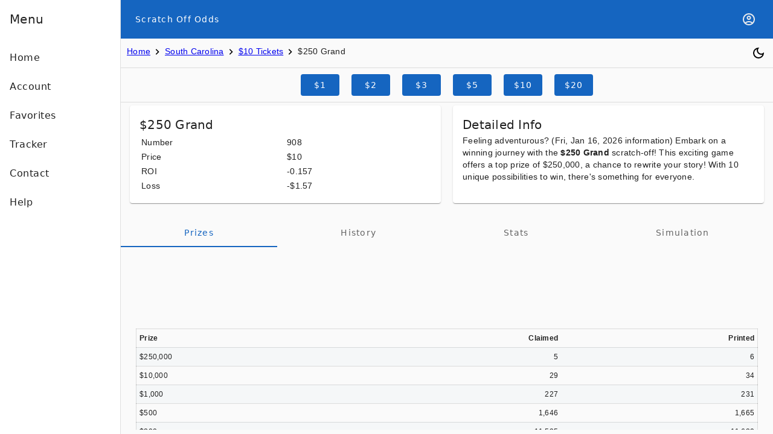

--- FILE ---
content_type: application/javascript; charset=UTF-8
request_url: https://www.scratchoffodds.com/static/browser/main-NKOVJZL6.js
body_size: 41480
content:
import{a as is,b as ns,c as rs,d as $e,e as ss,f as os}from"./chunk-AW42S2IM.js";import{a as Zs,b as Ws}from"./chunk-LFY46CDZ.js";import{a as Ks}from"./chunk-DGZZW7DI.js";import{a as Hs,b as $s}from"./chunk-EG25KM4P.js";import{b as ts,c as es}from"./chunk-5M6I4C23.js";import{a as Lr,b as zr,c as jr,e as Br}from"./chunk-JEWNAIRR.js";import{b as qs}from"./chunk-VAGEYIVM.js";import{a as Yi,b as Vs,c as Us,d as Ge,e as Qs}from"./chunk-ZWG5WXCK.js";import{a as Fs,b as Me,c as Ls,d as zs,e as js,f as Bs}from"./chunk-YVQMLJZD.js";import{a as as}from"./chunk-TTIMCZUQ.js";import{a as Ss,b as Ts,c as Cs}from"./chunk-IMQGMIKE.js";import{a as Os}from"./chunk-VYVZFKXJ.js";import{b as Ps,c as Ns}from"./chunk-I4NHB64D.js";import{a as We,b as Rs}from"./chunk-KY4CGBOZ.js";import{h as Is}from"./chunk-A6XEWIEJ.js";import"./chunk-AHZN2MP7.js";import{f as Ki,g as ge,h as Ms,i as Hi}from"./chunk-EJLQSOBI.js";import{a as ls}from"./chunk-JIUOQA63.js";import"./chunk-ZBX2X5JF.js";import{a as Qr,b as Kr,c as Hr,d as $r,e as Zr,f as Wr,g as Gr,h as Yr,i as Xr,k as Jr}from"./chunk-UDKMZJHV.js";import{a as x,b as Tt,c as As,d as $i,f as Ds,g as ue,h as Zi,j as Wi,m as fe,n as Gi,o as Ze}from"./chunk-RGNDWIHZ.js";import{c as Vt,d as he,e as qr,f as ut,g as pe,h as Vr,k as qi,l as Vi,m as Ur,n as ot,o as He}from"./chunk-CW5UDKZD.js";import{b as ys,c as xs,d as ks,e as Es}from"./chunk-4VJXEDYO.js";import{B as _s,F as Ut,M as ws,N as Qi,P as vs,Q as bs,a as Xt,j as ds,k as cs,l as ms,m as hs,n as ps,o as Ui,u as gs,v as us,y as fs}from"./chunk-TUMLCPTW.js";import{a as Tr,b as Cr,c as Mr,d as Ar,e as Dr,f as Ir,g as Or,h as Rr,i as Li,j as Qe,k as Pr,l as zi,m as ji,o as Nr,p as Ke,q as Fr,s as Bi,t as at,u as Ce}from"./chunk-QKVQ24TL.js";import{A as yr,C as Fi,D as xr,E as kr,F as Er,G as Sr,d as qt,i as gr,k as ur,m as fr,p as _r,t as wr,v as Ni,w as me,x as vr,z as br}from"./chunk-CKWYLATY.js";import{A as oe,Ab as Ve,B as Zn,C as ye,Ca as Ii,Da as rr,Db as ht,Ea as X,Eb as ar,F as kt,Fa as N,G as ae,Ga as vt,Gb as Ri,Gc as Yt,H as B,Hc as gt,Ia as ke,Lb as St,M as xe,Mc as Ot,Nc as Rt,O as Wn,Oa as it,Pa as nt,Q as _t,R as Gn,Rb as zt,S as Si,Sa as Wt,Sb as Dt,T as Yn,Tb as Gt,U as Xn,Ua as Ee,Ub as Ue,V as Jn,Va as qe,Vb as V,W as tr,Wb as lr,X as Ti,Y as je,Ya as mt,Yb as de,Yc as mr,Z as Ci,Za as Se,_a as sr,_c as Pi,a as T,aa as er,b as L,bc as y,bd as hr,c as Qn,cb as At,cc as S,da as ir,db as Lt,dc as J,e as Kn,fa as nr,fd as pr,ga as Mi,gd as Te,hb as or,hc as jt,ia as Ai,j as et,ja as Zt,jc as dr,ka as wt,ma as le,mc as rt,na as Di,nc as cr,oa as E,oc as Bt,pc as pt,q as W,qc as O,r as Hn,ra as Be,rc as st,sa as I,sb as Oi,sc as ce,ta as R,tc as U,uc as Q,v as C,va as P,vb as Et,w as ze,wb as u,x as Ft,xa as v,xc as It,ya as M,yc as K,z as $n}from"./chunk-BVDLHQ36.js";var ka=[{path:"index-sw.html",component:as},{path:"",pathMatch:"full",loadChildren:()=>import("./chunk-ST6WL3K6.js").then(r=>r.routes),data:{hideNav:!0}},{path:"home",loadChildren:()=>import("./chunk-LJW3C3CX.js").then(r=>r.routes)},{path:"about",loadComponent:()=>import("./chunk-XVP35G6Y.js").then(r=>r.AboutComponent)},{path:"account",loadChildren:()=>import("./chunk-B6LGNSXO.js").then(r=>r.routes),canActivate:[ts]},{path:"contact",loadChildren:()=>import("./chunk-QS5CZHOX.js").then(r=>r.routes)},{path:"help",loadChildren:()=>import("./chunk-GDKWCV4L.js").then(r=>r.routes)},{path:"terms",loadChildren:()=>import("./chunk-ZSBO6QVN.js").then(r=>r.routes)},{path:"favorites",loadChildren:()=>import("./chunk-QIR7AEM3.js").then(r=>r.routes),data:{label:"Favorites"}},{path:"tracker",loadChildren:()=>import("./chunk-5TONGSMS.js").then(r=>r.routes)},{path:"state-list",loadChildren:()=>import("./chunk-JDCG7W6Y.js").then(r=>r.routes),data:{hideNav:!0}},{path:"retailers",loadChildren:()=>import("./chunk-R6J3CIPI.js").then(r=>r.routes),data:{hideNav:!0}},{path:"press",loadChildren:()=>import("./chunk-2UEEFXGD.js").then(r=>r.routes),data:{title:"Scratch off odds - Press Info",metaKey:is.NOT_DYNAMIC,hideNav:!0}},{path:"advertising",loadChildren:()=>import("./chunk-APGDWMRC.js").then(r=>r.routes),data:{hideNav:!0}},{path:"",loadChildren:()=>import("./chunk-QLC6QJXG.js").then(r=>r.routes),data:{hideNav:!0}},{path:"",loadChildren:()=>import("./chunk-2WRD7NAD.js").then(r=>r.routes)},{path:"**",redirectTo:"",pathMatch:"full"}],Gs=(()=>{let t=class t{};t.\u0275fac=function(n){return new(n||t)},t.\u0275mod=N({type:t}),t.\u0275inj=R({imports:[Bi.forRoot(ka,{anchorScrolling:"enabled",initialNavigation:"enabledBlocking"}),es,Bi]});let r=t;return r})();var Ys=(()=>{let t=class t{constructor(e,n,s){this.store=e,this.gameService=n,this.stateService=s,this.state=this.store.pipe(pe(Ls),Ft(o=>this.stateService.getState(o)),xe(o=>W({id:0,slug:"",fullName:"states",unavailable:!0,info:""}))),this.game=this.store.pipe(pe(zs),Ft(o=>this.gameService.getGame(o)),xe(()=>W(qs))),this.price=this.store.pipe(pe(js))}getDataByKey(e){return this.getDatas(ss(e))}getDatas(e){return e.length==0?W([]):Zn(e.map(n=>this.getData(n).pipe(je())))}getData(e){switch(e){case $e.GAME:return this.game.pipe(C(n=>({dataType:e,game:n})));case $e.STATE:return this.state.pipe(C(n=>({dataType:e,state:n})));case $e.PRICE:return this.price.pipe(C(n=>({dataType:e,price:n})))}}};t.\u0275fac=function(n){return new(n||t)(v(ut),v(Os),v(ls))},t.\u0275prov=I({token:t,factory:t.\u0275fac,providedIn:"root"});let r=t;return r})();var Xs=(()=>{let t=class t{constructor(e,n,s){this.location=e,this.rendererFactory=n,this.document=s}updateAmpTag(e){let n=`https://scratchoffodds.com/amp${e}`;e.match(/\.com\/(report|tracker|help|terms|advertising|press|retailers)/)&&(n="https://scratchoffodds.com/amp");let s={href:n,rel:"amphtml"};this.addTag(s)}addTag(e,n){try{let s=this.rendererFactory.createRenderer(this.document,{id:"-1",encapsulation:rr.None,styles:[],data:{}}),o=s.createElement("link"),a=this.document.head,l=this._parseSelector(e);if(a===null)throw new Error("<head> not found within DOCUMENT.");Object.keys(e).forEach(m=>s.setAttribute(o,m,e[m]));let d=this.getTag(`rel="${e.rel}"`);d==null?s.appendChild(a,o):Object.keys(e).forEach(m=>{d.setAttribute(m,e[m])})}catch(s){console.error("Error within linkService : ",s)}}getTag(e){return e&&this.document.querySelector(`link[${e}]`)||null}_parseSelector(e){let n=e.rel?"rel":"hreflang";return`${n}="${e[n]}"`}};t.\u0275fac=function(n){return new(n||t)(v(gr),v(Ve),v(qt))},t.\u0275prov=I({token:t,factory:t.\u0275fac,providedIn:"root"});let r=t;return r})();var Xe=(()=>{let t=class t{constructor(e,n,s,o,a){this.store=e,this.sooMetaService=n,this.linkService=s,this.metaService=o,this.titleService=a,this.store.select(Fs).pipe(le(l=>{})).subscribe(l=>{s.updateAmpTag(l)}),this.store.select(Me).pipe(Ft(l=>this.sooMetaService.getDataByKey(l?.metaKey).pipe(C(d=>({metaKey:l?.metaKey,data:d,routeData:l}))))).subscribe(l=>{let d=os(l.metaKey,l.data);this.metaService.updateTag({name:"description",content:ns(d,l.routeData)},"name='description'"),this.titleService.setTitle(rs(d,l.routeData))})}getFacebookShareLink(){return W("https://www.facebook.com/sharer/sharer.php?caption=Check out Scratch off odds&u=https://scratchoffodds.com")}getTwitterSharingLink(){return W("https://twitter.com/intent/tweet?text=Check out Scratch off odds&url=https://scratchoffodds.com")}};t.\u0275fac=function(n){return new(n||t)(v(ut),v(Ys),v(Xs),v(Ar),v(Dr))},t.\u0275prov=I({token:t,factory:t.\u0275fac,providedIn:"root"});let r=t;return r})();var Xi=[["account_circle",'<svg xmlns="http://www.w3.org/2000/svg" height="24px" viewBox="0 -960 960 960" width="24px" fill="#e8eaed"><path d="M234-276q51-39 114-61.5T480-360q69 0 132 22.5T726-276q35-41 54.5-93T800-480q0-133-93.5-226.5T480-800q-133 0-226.5 93.5T160-480q0 59 19.5 111t54.5 93Zm246-164q-59 0-99.5-40.5T340-580q0-59 40.5-99.5T480-720q59 0 99.5 40.5T620-580q0 59-40.5 99.5T480-440Zm0 360q-83 0-156-31.5T197-197q-54-54-85.5-127T80-480q0-83 31.5-156T197-763q54-54 127-85.5T480-880q83 0 156 31.5T763-763q54 54 85.5 127T880-480q0 83-31.5 156T763-197q-54 54-127 85.5T480-80Zm0-80q53 0 100-15.5t86-44.5q-39-29-86-44.5T480-280q-53 0-100 15.5T294-220q39 29 86 44.5T480-160Zm0-360q26 0 43-17t17-43q0-26-17-43t-43-17q-26 0-43 17t-17 43q0 26 17 43t43 17Zm0-60Zm0 360Z"/></svg>'],["chevron_right",'<svg xmlns="http://www.w3.org/2000/svg" height="24px" viewBox="0 -960 960 960" width="24px" fill="#e8eaed"><path d="M504-480 320-664l56-56 240 240-240 240-56-56 184-184Z"/></svg>'],["dark_mode",'<svg xmlns="http://www.w3.org/2000/svg" height="24px" viewBox="0 -960 960 960" width="24px" fill="#e8eaed"><path d="M480-120q-150 0-255-105T120-480q0-150 105-255t255-105q14 0 27.5 1t26.5 3q-41 29-65.5 75.5T444-660q0 90 63 153t153 63q55 0 101-24.5t75-65.5q2 13 3 26.5t1 27.5q0 150-105 255T480-120Zm0-80q88 0 158-48.5T740-375q-20 5-40 8t-40 3q-123 0-209.5-86.5T364-660q0-20 3-40t8-40q-78 32-126.5 102T200-480q0 116 82 198t198 82Zm-10-270Z"/></svg>'],["dashboard",'<svg xmlns="http://www.w3.org/2000/svg" height="24px" viewBox="0 -960 960 960" width="24px" fill="#e8eaed"><path d="M520-600v-240h320v240H520ZM120-440v-400h320v400H120Zm400 320v-400h320v400H520Zm-400 0v-240h320v240H120Zm80-400h160v-240H200v240Zm400 320h160v-240H600v240Zm0-480h160v-80H600v80ZM200-200h160v-80H200v80Zm160-320Zm240-160Zm0 240ZM360-280Z"/></svg>'],["favorite",'<svg xmlns="http://www.w3.org/2000/svg" height="24px" viewBox="0 0 24 24" width="24px" fill="#e8eaed"><path d="M0 0h24v24H0V0z" fill="none"/><path d="M12 21.35l-1.45-1.32C5.4 15.36 2 12.28 2 8.5 2 5.42 4.42 3 7.5 3c1.74 0 3.41.81 4.5 2.09C13.09 3.81 14.76 3 16.5 3 19.58 3 22 5.42 22 8.5c0 3.78-3.4 6.86-8.55 11.54L12 21.35z"/></svg>'],["favorite_border",'<svg xmlns="http://www.w3.org/2000/svg" height="24px" viewBox="0 0 24 24" width="24px" fill="#e8eaed"><path d="M0 0h24v24H0V0z" fill="none"/><path d="M16.5 3c-1.74 0-3.41.81-4.5 2.09C10.91 3.81 9.24 3 7.5 3 4.42 3 2 5.42 2 8.5c0 3.78 3.4 6.86 8.55 11.54L12 21.35l1.45-1.32C18.6 15.36 22 12.28 22 8.5 22 5.42 19.58 3 16.5 3zm-4.4 15.55l-.1.1-.1-.1C7.14 14.24 4 11.39 4 8.5 4 6.5 5.5 5 7.5 5c1.54 0 3.04.99 3.57 2.36h1.87C13.46 5.99 14.96 5 16.5 5c2 0 3.5 1.5 3.5 3.5 0 2.89-3.14 5.74-7.9 10.05z"/></svg>'],["flag",'<svg xmlns="http://www.w3.org/2000/svg" height="24px" viewBox="0 -960 960 960" width="24px" fill="#e8eaed"><path d="M200-120v-680h360l16 80h224v400H520l-16-80H280v280h-80Zm300-440Zm86 160h134v-240H510l-16-80H280v240h290l16 80Z"/></svg>'],["help",'<svg xmlns="http://www.w3.org/2000/svg" height="24px" viewBox="0 -960 960 960" width="24px" fill="#e8eaed"><path d="M478-240q21 0 35.5-14.5T528-290q0-21-14.5-35.5T478-340q-21 0-35.5 14.5T428-290q0 21 14.5 35.5T478-240Zm-36-154h74q0-33 7.5-52t42.5-52q26-26 41-49.5t15-56.5q0-56-41-86t-97-30q-57 0-92.5 30T342-618l66 26q5-18 22.5-39t53.5-21q32 0 48 17.5t16 38.5q0 20-12 37.5T506-526q-44 39-54 59t-10 73Zm38 314q-83 0-156-31.5T197-197q-54-54-85.5-127T80-480q0-83 31.5-156T197-763q54-54 127-85.5T480-880q83 0 156 31.5T763-763q54 54 85.5 127T880-480q0 83-31.5 156T763-197q-54 54-127 85.5T480-80Zm0-80q134 0 227-93t93-227q0-134-93-227t-227-93q-134 0-227 93t-93 227q0 134 93 227t227 93Zm0-320Z"/></svg>'],["home",'<svg xmlns="http://www.w3.org/2000/svg" height="24px" viewBox="0 -960 960 960" width="24px" fill="#e8eaed"><path d="M240-200h120v-240h240v240h120v-360L480-740 240-560v360Zm-80 80v-480l320-240 320 240v480H520v-240h-80v240H160Zm320-350Z"/></svg>'],["light_mode",'<svg xmlns="http://www.w3.org/2000/svg" height="24px" viewBox="0 -960 960 960" width="24px" fill="#e8eaed"><path d="M480-360q50 0 85-35t35-85q0-50-35-85t-85-35q-50 0-85 35t-35 85q0 50 35 85t85 35Zm0 80q-83 0-141.5-58.5T280-480q0-83 58.5-141.5T480-680q83 0 141.5 58.5T680-480q0 83-58.5 141.5T480-280ZM200-440H40v-80h160v80Zm720 0H760v-80h160v80ZM440-760v-160h80v160h-80Zm0 720v-160h80v160h-80ZM256-650l-101-97 57-59 96 100-52 56Zm492 496-97-101 53-55 101 97-57 59Zm-98-550 97-101 59 57-100 96-56-52ZM154-212l101-97 55 53-97 101-59-57Zm326-268Z"/></svg>'],["menu",'<svg xmlns="http://www.w3.org/2000/svg" height="24px" viewBox="0 -960 960 960" width="24px" fill="#e8eaed"><path d="M120-240v-80h720v80H120Zm0-200v-80h720v80H120Zm0-200v-80h720v80H120Z"/></svg>']];var Aa=["*",[["mat-toolbar-row"]]],Da=["*","mat-toolbar-row"],Ia=(()=>{let t=class t{};t.\u0275fac=function(n){return new(n||t)},t.\u0275dir=vt({type:t,selectors:[["mat-toolbar-row"]],hostAttrs:[1,"mat-toolbar-row"],exportAs:["matToolbarRow"],standalone:!0});let r=t;return r})(),to=(()=>{let t=class t{constructor(e,n,s){this._elementRef=e,this._platform=n,this._document=s}ngAfterViewInit(){this._platform.isBrowser&&(this._checkToolbarMixedModes(),this._toolbarRows.changes.subscribe(()=>this._checkToolbarMixedModes()))}_checkToolbarMixedModes(){this._toolbarRows.length}};t.\u0275fac=function(n){return new(n||t)(u(mt),u(Xt),u(qt))},t.\u0275cmp=X({type:t,selectors:[["mat-toolbar"]],contentQueries:function(n,s,o){if(n&1&&st(o,Ia,5),n&2){let a;U(a=Q())&&(s._toolbarRows=a)}},hostAttrs:[1,"mat-toolbar"],hostVars:6,hostBindings:function(n,s){n&2&&(lr(s.color?"mat-"+s.color:""),V("mat-toolbar-multiple-rows",s._toolbarRows.length>0)("mat-toolbar-single-row",s._toolbarRows.length===0))},inputs:{color:"color"},exportAs:["matToolbar"],standalone:!0,features:[gt],ngContentSelectors:Da,decls:2,vars:0,template:function(n,s){n&1&&(pt(Aa),O(0),O(1,1))},styles:[".mat-toolbar{background:var(--mat-toolbar-container-background-color);color:var(--mat-toolbar-container-text-color)}.mat-toolbar,.mat-toolbar h1,.mat-toolbar h2,.mat-toolbar h3,.mat-toolbar h4,.mat-toolbar h5,.mat-toolbar h6{font-family:var(--mat-toolbar-title-text-font);font-size:var(--mat-toolbar-title-text-size);line-height:var(--mat-toolbar-title-text-line-height);font-weight:var(--mat-toolbar-title-text-weight);letter-spacing:var(--mat-toolbar-title-text-tracking);margin:0}.cdk-high-contrast-active .mat-toolbar{outline:solid 1px}.mat-toolbar .mat-form-field-underline,.mat-toolbar .mat-form-field-ripple,.mat-toolbar .mat-focused .mat-form-field-ripple{background-color:currentColor}.mat-toolbar .mat-form-field-label,.mat-toolbar .mat-focused .mat-form-field-label,.mat-toolbar .mat-select-value,.mat-toolbar .mat-select-arrow,.mat-toolbar .mat-form-field.mat-focused .mat-select-arrow{color:inherit}.mat-toolbar .mat-input-element{caret-color:currentColor}.mat-toolbar .mat-mdc-button-base.mat-mdc-button-base.mat-unthemed{--mdc-text-button-label-text-color:var(--mat-toolbar-container-text-color);--mdc-outlined-button-label-text-color:var(--mat-toolbar-container-text-color)}.mat-toolbar-row,.mat-toolbar-single-row{display:flex;box-sizing:border-box;padding:0 16px;width:100%;flex-direction:row;align-items:center;white-space:nowrap;height:var(--mat-toolbar-standard-height)}@media(max-width: 599px){.mat-toolbar-row,.mat-toolbar-single-row{height:var(--mat-toolbar-mobile-height)}}.mat-toolbar-multiple-rows{display:flex;box-sizing:border-box;flex-direction:column;width:100%;min-height:var(--mat-toolbar-standard-height)}@media(max-width: 599px){.mat-toolbar-multiple-rows{min-height:var(--mat-toolbar-mobile-height)}}"],encapsulation:2,changeDetection:0});let r=t;return r})();var eo=(()=>{let t=class t{};t.\u0275fac=function(n){return new(n||t)},t.\u0275mod=N({type:t}),t.\u0275inj=R({imports:[Ut,Ut]});let r=t;return r})();var ei=["*"],Pa=["content"],Na=[[["mat-drawer"]],[["mat-drawer-content"]],"*"],Fa=["mat-drawer","mat-drawer-content","*"];function La(r,t){if(r&1){let i=jt();y(0,"div",1),rt("click",function(){it(i);let n=Bt();return nt(n._onBackdropClicked())}),S()}if(r&2){let i=Bt();V("mat-drawer-shown",i._isShowingBackdrop())}}function za(r,t){r&1&&(y(0,"mat-drawer-content"),O(1,2),S())}var ja=[[["mat-sidenav"]],[["mat-sidenav-content"]],"*"],Ba=["mat-sidenav","mat-sidenav-content","*"];function qa(r,t){if(r&1){let i=jt();y(0,"div",1),rt("click",function(){it(i);let n=Bt();return nt(n._onBackdropClicked())}),S()}if(r&2){let i=Bt();V("mat-drawer-shown",i._isShowingBackdrop())}}function Va(r,t){r&1&&(y(0,"mat-sidenav-content"),O(1,2),S())}var Ua='.mat-drawer-container{position:relative;z-index:1;color:var(--mat-sidenav-content-text-color);background-color:var(--mat-sidenav-content-background-color);box-sizing:border-box;-webkit-overflow-scrolling:touch;display:block;overflow:hidden}.mat-drawer-container[fullscreen]{top:0;left:0;right:0;bottom:0;position:absolute}.mat-drawer-container[fullscreen].mat-drawer-container-has-open{overflow:hidden}.mat-drawer-container.mat-drawer-container-explicit-backdrop .mat-drawer-side{z-index:3}.mat-drawer-container.ng-animate-disabled .mat-drawer-backdrop,.mat-drawer-container.ng-animate-disabled .mat-drawer-content,.ng-animate-disabled .mat-drawer-container .mat-drawer-backdrop,.ng-animate-disabled .mat-drawer-container .mat-drawer-content{transition:none}.mat-drawer-backdrop{top:0;left:0;right:0;bottom:0;position:absolute;display:block;z-index:3;visibility:hidden}.mat-drawer-backdrop.mat-drawer-shown{visibility:visible;background-color:var(--mat-sidenav-scrim-color)}.mat-drawer-transition .mat-drawer-backdrop{transition-duration:400ms;transition-timing-function:cubic-bezier(0.25, 0.8, 0.25, 1);transition-property:background-color,visibility}.cdk-high-contrast-active .mat-drawer-backdrop{opacity:.5}.mat-drawer-content{position:relative;z-index:1;display:block;height:100%;overflow:auto}.mat-drawer-transition .mat-drawer-content{transition-duration:400ms;transition-timing-function:cubic-bezier(0.25, 0.8, 0.25, 1);transition-property:transform,margin-left,margin-right}.mat-drawer{position:relative;z-index:4;color:var(--mat-sidenav-container-text-color);box-shadow:var(--mat-sidenav-container-elevation-shadow);background-color:var(--mat-sidenav-container-background-color);border-top-right-radius:var(--mat-sidenav-container-shape);border-bottom-right-radius:var(--mat-sidenav-container-shape);width:var(--mat-sidenav-container-width);display:block;position:absolute;top:0;bottom:0;z-index:3;outline:0;box-sizing:border-box;overflow-y:auto;transform:translate3d(-100%, 0, 0)}.cdk-high-contrast-active .mat-drawer,.cdk-high-contrast-active [dir=rtl] .mat-drawer.mat-drawer-end{border-right:solid 1px currentColor}.cdk-high-contrast-active [dir=rtl] .mat-drawer,.cdk-high-contrast-active .mat-drawer.mat-drawer-end{border-left:solid 1px currentColor;border-right:none}.mat-drawer.mat-drawer-side{z-index:2}.mat-drawer.mat-drawer-end{right:0;transform:translate3d(100%, 0, 0);border-top-left-radius:var(--mat-sidenav-container-shape);border-bottom-left-radius:var(--mat-sidenav-container-shape);border-top-right-radius:0;border-bottom-right-radius:0}[dir=rtl] .mat-drawer{border-top-left-radius:var(--mat-sidenav-container-shape);border-bottom-left-radius:var(--mat-sidenav-container-shape);border-top-right-radius:0;border-bottom-right-radius:0;transform:translate3d(100%, 0, 0)}[dir=rtl] .mat-drawer.mat-drawer-end{border-top-right-radius:var(--mat-sidenav-container-shape);border-bottom-right-radius:var(--mat-sidenav-container-shape);border-top-left-radius:0;border-bottom-left-radius:0;left:0;right:auto;transform:translate3d(-100%, 0, 0)}.mat-drawer[style*="visibility: hidden"]{display:none}.mat-drawer-side{box-shadow:none;border-right-color:var(--mat-sidenav-container-divider-color);border-right-width:1px;border-right-style:solid}.mat-drawer-side.mat-drawer-end{border-left-color:var(--mat-sidenav-container-divider-color);border-left-width:1px;border-left-style:solid;border-right:none}[dir=rtl] .mat-drawer-side{border-left-color:var(--mat-sidenav-container-divider-color);border-left-width:1px;border-left-style:solid;border-right:none}[dir=rtl] .mat-drawer-side.mat-drawer-end{border-right-color:var(--mat-sidenav-container-divider-color);border-right-width:1px;border-right-style:solid;border-left:none}.mat-drawer-inner-container{width:100%;height:100%;overflow:auto;-webkit-overflow-scrolling:touch}.mat-sidenav-fixed{position:fixed}',io={transformDrawer:As("transform",[Zi("open, open-instant",ue({transform:"none",visibility:"visible"})),Zi("void",ue({"box-shadow":"none",visibility:"hidden"})),Wi("void => open-instant",$i("0ms")),Wi("void <=> open, open-instant => void",$i("400ms cubic-bezier(0.25, 0.8, 0.25, 1)"))])};var Qa=new P("MAT_DRAWER_DEFAULT_AUTOSIZE",{providedIn:"root",factory:Ka}),Ji=new P("MAT_DRAWER_CONTAINER");function Ka(){return!1}var Je=(()=>{let t=class t extends ge{constructor(e,n,s,o,a){super(s,o,a),this._changeDetectorRef=e,this._container=n}ngAfterContentInit(){this._container._contentMarginChanges.subscribe(()=>{this._changeDetectorRef.markForCheck()})}};t.\u0275fac=function(n){return new(n||t)(u(Te),u(Be(()=>ro)),u(mt),u(Ki),u(ht))},t.\u0275cmp=X({type:t,selectors:[["mat-drawer-content"]],hostAttrs:[1,"mat-drawer-content"],hostVars:4,hostBindings:function(n,s){n&2&&Ue("margin-left",s._container._contentMargins.left,"px")("margin-right",s._container._contentMargins.right,"px")},standalone:!0,features:[Yt([{provide:ge,useExisting:t}]),St,gt],ngContentSelectors:ei,decls:1,vars:0,template:function(n,s){n&1&&(pt(),O(0))},encapsulation:2,changeDetection:0});let r=t;return r})(),no=(()=>{let t=class t{get position(){return this._position}set position(e){e=e==="end"?"end":"start",e!==this._position&&(this._isAttached&&this._updatePositionInParent(e),this._position=e,this.onPositionChanged.emit())}get mode(){return this._mode}set mode(e){this._mode=e,this._updateFocusTrapState(),this._modeChanged.next()}get disableClose(){return this._disableClose}set disableClose(e){this._disableClose=at(e)}get autoFocus(){let e=this._autoFocus;return e??(this.mode==="side"?"dialog":"first-tabbable")}set autoFocus(e){(e==="true"||e==="false"||e==null)&&(e=at(e)),this._autoFocus=e}get opened(){return this._opened}set opened(e){this.toggle(at(e))}constructor(e,n,s,o,a,l,d,m){this._elementRef=e,this._focusTrapFactory=n,this._focusMonitor=s,this._platform=o,this._ngZone=a,this._interactivityChecker=l,this._doc=d,this._container=m,this._focusTrap=null,this._elementFocusedBeforeDrawerWasOpened=null,this._enableAnimations=!1,this._position="start",this._mode="over",this._disableClose=!1,this._opened=!1,this._animationStarted=new et,this._animationEnd=new et,this._animationState="void",this.openedChange=new Se(!0),this._openedStream=this.openedChange.pipe(B(c=>c),C(()=>{})),this.openedStart=this._animationStarted.pipe(B(c=>c.fromState!==c.toState&&c.toState.indexOf("open")===0),Si(void 0)),this._closedStream=this.openedChange.pipe(B(c=>!c),C(()=>{})),this.closedStart=this._animationStarted.pipe(B(c=>c.fromState!==c.toState&&c.toState==="void"),Si(void 0)),this._destroyed=new et,this.onPositionChanged=new Se,this._modeChanged=new et,this._injector=M(Ee),this.openedChange.pipe(wt(this._destroyed)).subscribe(c=>{c?(this._doc&&(this._elementFocusedBeforeDrawerWasOpened=this._doc.activeElement),this._takeFocus()):this._isFocusWithinDrawer()&&this._restoreFocus(this._openedVia||"program")}),this._ngZone.runOutsideAngular(()=>{ye(this._elementRef.nativeElement,"keydown").pipe(B(c=>c.keyCode===27&&!this.disableClose&&!ds(c)),wt(this._destroyed)).subscribe(c=>this._ngZone.run(()=>{this.close(),c.stopPropagation(),c.preventDefault()}))}),this._animationEnd.pipe(Jn((c,b)=>c.fromState===b.fromState&&c.toState===b.toState)).subscribe(c=>{let{fromState:b,toState:_}=c;(_.indexOf("open")===0&&b==="void"||_==="void"&&b.indexOf("open")===0)&&this.openedChange.emit(this._opened)})}_forceFocus(e,n){this._interactivityChecker.isFocusable(e)||(e.tabIndex=-1,this._ngZone.runOutsideAngular(()=>{let s=()=>{e.removeEventListener("blur",s),e.removeEventListener("mousedown",s),e.removeAttribute("tabindex")};e.addEventListener("blur",s),e.addEventListener("mousedown",s)})),e.focus(n)}_focusByCssSelector(e,n){let s=this._elementRef.nativeElement.querySelector(e);s&&this._forceFocus(s,n)}_takeFocus(){if(!this._focusTrap)return;let e=this._elementRef.nativeElement;switch(this.autoFocus){case!1:case"dialog":return;case!0:case"first-tabbable":Ri(()=>{!this._focusTrap.focusInitialElement()&&typeof e.focus=="function"&&e.focus()},{injector:this._injector});break;case"first-heading":this._focusByCssSelector('h1, h2, h3, h4, h5, h6, [role="heading"]');break;default:this._focusByCssSelector(this.autoFocus);break}}_restoreFocus(e){this.autoFocus!=="dialog"&&(this._elementFocusedBeforeDrawerWasOpened?this._focusMonitor.focusVia(this._elementFocusedBeforeDrawerWasOpened,e):this._elementRef.nativeElement.blur(),this._elementFocusedBeforeDrawerWasOpened=null)}_isFocusWithinDrawer(){let e=this._doc.activeElement;return!!e&&this._elementRef.nativeElement.contains(e)}ngAfterViewInit(){this._isAttached=!0,this._position==="end"&&this._updatePositionInParent("end"),this._platform.isBrowser&&(this._focusTrap=this._focusTrapFactory.create(this._elementRef.nativeElement),this._updateFocusTrapState())}ngAfterContentChecked(){this._platform.isBrowser&&(this._enableAnimations=!0)}ngOnDestroy(){this._focusTrap?.destroy(),this._anchor?.remove(),this._anchor=null,this._animationStarted.complete(),this._animationEnd.complete(),this._modeChanged.complete(),this._destroyed.next(),this._destroyed.complete()}open(e){return this.toggle(!0,e)}close(){return this.toggle(!1)}_closeViaBackdropClick(){return this._setOpen(!1,!0,"mouse")}toggle(e=!this.opened,n){e&&n&&(this._openedVia=n);let s=this._setOpen(e,!e&&this._isFocusWithinDrawer(),this._openedVia||"program");return e||(this._openedVia=null),s}_setOpen(e,n,s){return this._opened=e,e?this._animationState=this._enableAnimations?"open":"open-instant":(this._animationState="void",n&&this._restoreFocus(s)),this._updateFocusTrapState(),new Promise(o=>{this.openedChange.pipe(_t(1)).subscribe(a=>o(a?"open":"close"))})}_getWidth(){return this._elementRef.nativeElement&&this._elementRef.nativeElement.offsetWidth||0}_updateFocusTrapState(){this._focusTrap&&(this._focusTrap.enabled=!!this._container?.hasBackdrop)}_updatePositionInParent(e){if(!this._platform.isBrowser)return;let n=this._elementRef.nativeElement,s=n.parentNode;e==="end"?(this._anchor||(this._anchor=this._doc.createComment("mat-drawer-anchor"),s.insertBefore(this._anchor,n)),s.appendChild(n)):this._anchor&&this._anchor.parentNode.insertBefore(n,this._anchor)}};t.\u0275fac=function(n){return new(n||t)(u(mt),u(us),u(fs),u(Xt),u(ht),u(gs),u(qt,8),u(Ji,8))},t.\u0275cmp=X({type:t,selectors:[["mat-drawer"]],viewQuery:function(n,s){if(n&1&&ce(Pa,5),n&2){let o;U(o=Q())&&(s._content=o.first)}},hostAttrs:["tabIndex","-1",1,"mat-drawer"],hostVars:12,hostBindings:function(n,s){n&1&&cr("@transform.start",function(a){return s._animationStarted.next(a)})("@transform.done",function(a){return s._animationEnd.next(a)}),n&2&&(dr("@transform",s._animationState),Dt("align",null),V("mat-drawer-end",s.position==="end")("mat-drawer-over",s.mode==="over")("mat-drawer-push",s.mode==="push")("mat-drawer-side",s.mode==="side")("mat-drawer-opened",s.opened))},inputs:{position:"position",mode:"mode",disableClose:"disableClose",autoFocus:"autoFocus",opened:"opened"},outputs:{openedChange:"openedChange",_openedStream:"opened",openedStart:"openedStart",_closedStream:"closed",closedStart:"closedStart",onPositionChanged:"positionChanged"},exportAs:["matDrawer"],standalone:!0,features:[gt],ngContentSelectors:ei,decls:3,vars:0,consts:[["content",""],["cdkScrollable","",1,"mat-drawer-inner-container"]],template:function(n,s){n&1&&(pt(),y(0,"div",1,0),O(2),S())},dependencies:[ge],encapsulation:2,data:{animation:[io.transformDrawer]},changeDetection:0});let r=t;return r})(),ro=(()=>{let t=class t{get start(){return this._start}get end(){return this._end}get autosize(){return this._autosize}set autosize(e){this._autosize=at(e)}get hasBackdrop(){return this._drawerHasBackdrop(this._start)||this._drawerHasBackdrop(this._end)}set hasBackdrop(e){this._backdropOverride=e==null?null:at(e)}get scrollable(){return this._userContent||this._content}constructor(e,n,s,o,a,l=!1,d){this._dir=e,this._element=n,this._ngZone=s,this._changeDetectorRef=o,this._animationMode=d,this._drawers=new sr,this.backdropClick=new Se,this._destroyed=new et,this._doCheckSubject=new et,this._contentMargins={left:null,right:null},this._contentMarginChanges=new et,this._injector=M(Ee),e&&e.change.pipe(wt(this._destroyed)).subscribe(()=>{this._validateDrawers(),this.updateContentMargins()}),a.change().pipe(wt(this._destroyed)).subscribe(()=>this.updateContentMargins()),this._autosize=l}ngAfterContentInit(){this._allDrawers.changes.pipe(Ai(this._allDrawers),wt(this._destroyed)).subscribe(e=>{this._drawers.reset(e.filter(n=>!n._container||n._container===this)),this._drawers.notifyOnChanges()}),this._drawers.changes.pipe(Ai(null)).subscribe(()=>{this._validateDrawers(),this._drawers.forEach(e=>{this._watchDrawerToggle(e),this._watchDrawerPosition(e),this._watchDrawerMode(e)}),(!this._drawers.length||this._isDrawerOpen(this._start)||this._isDrawerOpen(this._end))&&this.updateContentMargins(),this._changeDetectorRef.markForCheck()}),this._ngZone.runOutsideAngular(()=>{this._doCheckSubject.pipe(Wn(10),wt(this._destroyed)).subscribe(()=>this.updateContentMargins())})}ngOnDestroy(){this._contentMarginChanges.complete(),this._doCheckSubject.complete(),this._drawers.destroy(),this._destroyed.next(),this._destroyed.complete()}open(){this._drawers.forEach(e=>e.open())}close(){this._drawers.forEach(e=>e.close())}updateContentMargins(){let e=0,n=0;if(this._left&&this._left.opened){if(this._left.mode=="side")e+=this._left._getWidth();else if(this._left.mode=="push"){let s=this._left._getWidth();e+=s,n-=s}}if(this._right&&this._right.opened){if(this._right.mode=="side")n+=this._right._getWidth();else if(this._right.mode=="push"){let s=this._right._getWidth();n+=s,e-=s}}e=e||null,n=n||null,(e!==this._contentMargins.left||n!==this._contentMargins.right)&&(this._contentMargins={left:e,right:n},this._ngZone.run(()=>this._contentMarginChanges.next(this._contentMargins)))}ngDoCheck(){this._autosize&&this._isPushed()&&this._ngZone.runOutsideAngular(()=>this._doCheckSubject.next())}_watchDrawerToggle(e){e._animationStarted.pipe(B(n=>n.fromState!==n.toState),wt(this._drawers.changes)).subscribe(n=>{n.toState!=="open-instant"&&this._animationMode!=="NoopAnimations"&&this._element.nativeElement.classList.add("mat-drawer-transition"),this.updateContentMargins(),this._changeDetectorRef.markForCheck()}),e.mode!=="side"&&e.openedChange.pipe(wt(this._drawers.changes)).subscribe(()=>this._setContainerClass(e.opened))}_watchDrawerPosition(e){e&&e.onPositionChanged.pipe(wt(this._drawers.changes)).subscribe(()=>{Ri(()=>{this._validateDrawers()},{injector:this._injector,phase:ar.Read})})}_watchDrawerMode(e){e&&e._modeChanged.pipe(wt(kt(this._drawers.changes,this._destroyed))).subscribe(()=>{this.updateContentMargins(),this._changeDetectorRef.markForCheck()})}_setContainerClass(e){let n=this._element.nativeElement.classList,s="mat-drawer-container-has-open";e?n.add(s):n.remove(s)}_validateDrawers(){this._start=this._end=null,this._drawers.forEach(e=>{e.position=="end"?(this._end!=null,this._end=e):(this._start!=null,this._start=e)}),this._right=this._left=null,this._dir&&this._dir.value==="rtl"?(this._left=this._end,this._right=this._start):(this._left=this._start,this._right=this._end)}_isPushed(){return this._isDrawerOpen(this._start)&&this._start.mode!="over"||this._isDrawerOpen(this._end)&&this._end.mode!="over"}_onBackdropClicked(){this.backdropClick.emit(),this._closeModalDrawersViaBackdrop()}_closeModalDrawersViaBackdrop(){[this._start,this._end].filter(e=>e&&!e.disableClose&&this._drawerHasBackdrop(e)).forEach(e=>e._closeViaBackdropClick())}_isShowingBackdrop(){return this._isDrawerOpen(this._start)&&this._drawerHasBackdrop(this._start)||this._isDrawerOpen(this._end)&&this._drawerHasBackdrop(this._end)}_isDrawerOpen(e){return e!=null&&e.opened}_drawerHasBackdrop(e){return this._backdropOverride==null?!!e&&e.mode!=="side":this._backdropOverride}};t.\u0275fac=function(n){return new(n||t)(u(_s,8),u(mt),u(ht),u(Te),u(Ms),u(Qa),u(Lt,8))},t.\u0275cmp=X({type:t,selectors:[["mat-drawer-container"]],contentQueries:function(n,s,o){if(n&1&&(st(o,Je,5),st(o,no,5)),n&2){let a;U(a=Q())&&(s._content=a.first),U(a=Q())&&(s._allDrawers=a)}},viewQuery:function(n,s){if(n&1&&ce(Je,5),n&2){let o;U(o=Q())&&(s._userContent=o.first)}},hostAttrs:[1,"mat-drawer-container"],hostVars:2,hostBindings:function(n,s){n&2&&V("mat-drawer-container-explicit-backdrop",s._backdropOverride)},inputs:{autosize:"autosize",hasBackdrop:"hasBackdrop"},outputs:{backdropClick:"backdropClick"},exportAs:["matDrawerContainer"],standalone:!0,features:[Yt([{provide:Ji,useExisting:t}]),gt],ngContentSelectors:Fa,decls:4,vars:2,consts:[[1,"mat-drawer-backdrop",3,"mat-drawer-shown"],[1,"mat-drawer-backdrop",3,"click"]],template:function(n,s){n&1&&(pt(Na),zt(0,La,1,2,"div",0),O(1),O(2,1),zt(3,za,2,0,"mat-drawer-content")),n&2&&(de(s.hasBackdrop?0:-1),Et(3),de(s._content?-1:3))},dependencies:[Je],styles:['.mat-drawer-container{position:relative;z-index:1;color:var(--mat-sidenav-content-text-color);background-color:var(--mat-sidenav-content-background-color);box-sizing:border-box;-webkit-overflow-scrolling:touch;display:block;overflow:hidden}.mat-drawer-container[fullscreen]{top:0;left:0;right:0;bottom:0;position:absolute}.mat-drawer-container[fullscreen].mat-drawer-container-has-open{overflow:hidden}.mat-drawer-container.mat-drawer-container-explicit-backdrop .mat-drawer-side{z-index:3}.mat-drawer-container.ng-animate-disabled .mat-drawer-backdrop,.mat-drawer-container.ng-animate-disabled .mat-drawer-content,.ng-animate-disabled .mat-drawer-container .mat-drawer-backdrop,.ng-animate-disabled .mat-drawer-container .mat-drawer-content{transition:none}.mat-drawer-backdrop{top:0;left:0;right:0;bottom:0;position:absolute;display:block;z-index:3;visibility:hidden}.mat-drawer-backdrop.mat-drawer-shown{visibility:visible;background-color:var(--mat-sidenav-scrim-color)}.mat-drawer-transition .mat-drawer-backdrop{transition-duration:400ms;transition-timing-function:cubic-bezier(0.25, 0.8, 0.25, 1);transition-property:background-color,visibility}.cdk-high-contrast-active .mat-drawer-backdrop{opacity:.5}.mat-drawer-content{position:relative;z-index:1;display:block;height:100%;overflow:auto}.mat-drawer-transition .mat-drawer-content{transition-duration:400ms;transition-timing-function:cubic-bezier(0.25, 0.8, 0.25, 1);transition-property:transform,margin-left,margin-right}.mat-drawer{position:relative;z-index:4;color:var(--mat-sidenav-container-text-color);box-shadow:var(--mat-sidenav-container-elevation-shadow);background-color:var(--mat-sidenav-container-background-color);border-top-right-radius:var(--mat-sidenav-container-shape);border-bottom-right-radius:var(--mat-sidenav-container-shape);width:var(--mat-sidenav-container-width);display:block;position:absolute;top:0;bottom:0;z-index:3;outline:0;box-sizing:border-box;overflow-y:auto;transform:translate3d(-100%, 0, 0)}.cdk-high-contrast-active .mat-drawer,.cdk-high-contrast-active [dir=rtl] .mat-drawer.mat-drawer-end{border-right:solid 1px currentColor}.cdk-high-contrast-active [dir=rtl] .mat-drawer,.cdk-high-contrast-active .mat-drawer.mat-drawer-end{border-left:solid 1px currentColor;border-right:none}.mat-drawer.mat-drawer-side{z-index:2}.mat-drawer.mat-drawer-end{right:0;transform:translate3d(100%, 0, 0);border-top-left-radius:var(--mat-sidenav-container-shape);border-bottom-left-radius:var(--mat-sidenav-container-shape);border-top-right-radius:0;border-bottom-right-radius:0}[dir=rtl] .mat-drawer{border-top-left-radius:var(--mat-sidenav-container-shape);border-bottom-left-radius:var(--mat-sidenav-container-shape);border-top-right-radius:0;border-bottom-right-radius:0;transform:translate3d(100%, 0, 0)}[dir=rtl] .mat-drawer.mat-drawer-end{border-top-right-radius:var(--mat-sidenav-container-shape);border-bottom-right-radius:var(--mat-sidenav-container-shape);border-top-left-radius:0;border-bottom-left-radius:0;left:0;right:auto;transform:translate3d(-100%, 0, 0)}.mat-drawer[style*="visibility: hidden"]{display:none}.mat-drawer-side{box-shadow:none;border-right-color:var(--mat-sidenav-container-divider-color);border-right-width:1px;border-right-style:solid}.mat-drawer-side.mat-drawer-end{border-left-color:var(--mat-sidenav-container-divider-color);border-left-width:1px;border-left-style:solid;border-right:none}[dir=rtl] .mat-drawer-side{border-left-color:var(--mat-sidenav-container-divider-color);border-left-width:1px;border-left-style:solid;border-right:none}[dir=rtl] .mat-drawer-side.mat-drawer-end{border-right-color:var(--mat-sidenav-container-divider-color);border-right-width:1px;border-right-style:solid;border-left:none}.mat-drawer-inner-container{width:100%;height:100%;overflow:auto;-webkit-overflow-scrolling:touch}.mat-sidenav-fixed{position:fixed}'],encapsulation:2,changeDetection:0});let r=t;return r})(),ti=(()=>{let t=class t extends Je{constructor(e,n,s,o,a){super(e,n,s,o,a)}};t.\u0275fac=function(n){return new(n||t)(u(Te),u(Be(()=>en)),u(mt),u(Ki),u(ht))},t.\u0275cmp=X({type:t,selectors:[["mat-sidenav-content"]],hostAttrs:[1,"mat-drawer-content","mat-sidenav-content"],hostVars:4,hostBindings:function(n,s){n&2&&Ue("margin-left",s._container._contentMargins.left,"px")("margin-right",s._container._contentMargins.right,"px")},standalone:!0,features:[Yt([{provide:ge,useExisting:t}]),St,gt],ngContentSelectors:ei,decls:1,vars:0,template:function(n,s){n&1&&(pt(),O(0))},encapsulation:2,changeDetection:0});let r=t;return r})(),tn=(()=>{let t=class t extends no{constructor(){super(...arguments),this._fixedInViewport=!1,this._fixedTopGap=0,this._fixedBottomGap=0}get fixedInViewport(){return this._fixedInViewport}set fixedInViewport(e){this._fixedInViewport=at(e)}get fixedTopGap(){return this._fixedTopGap}set fixedTopGap(e){this._fixedTopGap=Ce(e)}get fixedBottomGap(){return this._fixedBottomGap}set fixedBottomGap(e){this._fixedBottomGap=Ce(e)}};t.\u0275fac=(()=>{let e;return function(s){return(e||(e=Wt(t)))(s||t)}})(),t.\u0275cmp=X({type:t,selectors:[["mat-sidenav"]],hostAttrs:["tabIndex","-1",1,"mat-drawer","mat-sidenav"],hostVars:17,hostBindings:function(n,s){n&2&&(Dt("align",null),Ue("top",s.fixedInViewport?s.fixedTopGap:null,"px")("bottom",s.fixedInViewport?s.fixedBottomGap:null,"px"),V("mat-drawer-end",s.position==="end")("mat-drawer-over",s.mode==="over")("mat-drawer-push",s.mode==="push")("mat-drawer-side",s.mode==="side")("mat-drawer-opened",s.opened)("mat-sidenav-fixed",s.fixedInViewport))},inputs:{fixedInViewport:"fixedInViewport",fixedTopGap:"fixedTopGap",fixedBottomGap:"fixedBottomGap"},exportAs:["matSidenav"],standalone:!0,features:[St,gt],ngContentSelectors:ei,decls:3,vars:0,consts:[["content",""],["cdkScrollable","",1,"mat-drawer-inner-container"]],template:function(n,s){n&1&&(pt(),y(0,"div",1,0),O(2),S())},dependencies:[ge],encapsulation:2,data:{animation:[io.transformDrawer]},changeDetection:0});let r=t;return r})(),en=(()=>{let t=class t extends ro{constructor(){super(...arguments),this._allDrawers=void 0,this._content=void 0}};t.\u0275fac=(()=>{let e;return function(s){return(e||(e=Wt(t)))(s||t)}})(),t.\u0275cmp=X({type:t,selectors:[["mat-sidenav-container"]],contentQueries:function(n,s,o){if(n&1&&(st(o,ti,5),st(o,tn,5)),n&2){let a;U(a=Q())&&(s._content=a.first),U(a=Q())&&(s._allDrawers=a)}},hostAttrs:[1,"mat-drawer-container","mat-sidenav-container"],hostVars:2,hostBindings:function(n,s){n&2&&V("mat-drawer-container-explicit-backdrop",s._backdropOverride)},exportAs:["matSidenavContainer"],standalone:!0,features:[Yt([{provide:Ji,useExisting:t}]),St,gt],ngContentSelectors:Ba,decls:4,vars:2,consts:[[1,"mat-drawer-backdrop",3,"mat-drawer-shown"],[1,"mat-drawer-backdrop",3,"click"]],template:function(n,s){n&1&&(pt(ja),zt(0,qa,1,2,"div",0),O(1),O(2,1),zt(3,Va,2,0,"mat-sidenav-content")),n&2&&(de(s.hasBackdrop?0:-1),Et(3),de(s._content?-1:3))},dependencies:[ti],styles:[Ua],encapsulation:2,changeDetection:0});let r=t;return r})(),so=(()=>{let t=class t{};t.\u0275fac=function(n){return new(n||t)},t.\u0275mod=N({type:t}),t.\u0275inj=R({imports:[Ut,Hi,Hi,Ut]});let r=t;return r})();var $a=["*"],Za='@media screen and (forced-colors: active),(-ms-high-contrast: active){.mdc-list-divider::after{content:"";display:block;border-bottom-width:1px;border-bottom-style:solid}}.mdc-list{margin:0;padding:8px 0;list-style-type:none}.mdc-list:focus{outline:none}.mdc-list-item__wrapper{display:block}.mdc-list-item{display:flex;position:relative;align-items:center;justify-content:flex-start;overflow:hidden;padding:0;align-items:stretch;cursor:pointer}.mdc-list-item:focus{outline:none}.mdc-list-item.mdc-list-item--with-one-line{height:48px}.mdc-list-item.mdc-list-item--with-two-lines{height:64px}.mdc-list-item.mdc-list-item--with-three-lines{height:88px}.mdc-list-item.mdc-list-item--with-one-line .mdc-list-item__start{align-self:center;margin-top:0}.mdc-list-item.mdc-list-item--with-two-lines .mdc-list-item__start{align-self:flex-start;margin-top:16px}.mdc-list-item.mdc-list-item--with-three-lines .mdc-list-item__start{align-self:flex-start;margin-top:16px}.mdc-list-item.mdc-list-item--with-one-line .mdc-list-item__end{align-self:center;margin-top:0}.mdc-list-item.mdc-list-item--with-two-lines .mdc-list-item__end{align-self:center;margin-top:0}.mdc-list-item.mdc-list-item--with-three-lines .mdc-list-item__end{align-self:flex-start;margin-top:16px}.mdc-list-item.mdc-list-item--disabled,.mdc-list-item.mdc-list-item--non-interactive{cursor:auto}.mdc-list-item:not(.mdc-list-item--selected):focus::before,.mdc-list-item.mdc-ripple-upgraded--background-focused::before{position:absolute;box-sizing:border-box;width:100%;height:100%;top:0;left:0;border:1px solid rgba(0,0,0,0);border-radius:inherit;content:"";pointer-events:none}@media screen and (forced-colors: active){.mdc-list-item:not(.mdc-list-item--selected):focus::before,.mdc-list-item.mdc-ripple-upgraded--background-focused::before{border-color:CanvasText}}.mdc-list-item.mdc-list-item--selected::before{position:absolute;box-sizing:border-box;width:100%;height:100%;top:0;left:0;border:3px double rgba(0,0,0,0);border-radius:inherit;content:"";pointer-events:none}@media screen and (forced-colors: active){.mdc-list-item.mdc-list-item--selected::before{border-color:CanvasText}}.mdc-list-item.mdc-list-item--selected:focus::before{position:absolute;box-sizing:border-box;width:100%;height:100%;top:0;left:0;border:3px solid rgba(0,0,0,0);border-radius:inherit;content:"";pointer-events:none}@media screen and (forced-colors: active){.mdc-list-item.mdc-list-item--selected:focus::before{border-color:CanvasText}}a.mdc-list-item{color:inherit;text-decoration:none}.mdc-list-item__start{fill:currentColor;flex-shrink:0;pointer-events:none}.mdc-list-item__end{flex-shrink:0;pointer-events:none}.mdc-list-item__content{text-overflow:ellipsis;white-space:nowrap;overflow:hidden;align-self:center;flex:1;pointer-events:none}.mdc-list-item--with-two-lines .mdc-list-item__content,.mdc-list-item--with-three-lines .mdc-list-item__content{align-self:stretch}.mdc-list-item__content[for]{pointer-events:none}.mdc-list-item__primary-text{text-overflow:ellipsis;white-space:nowrap;overflow:hidden}.mdc-list-item--with-two-lines .mdc-list-item__primary-text,.mdc-list-item--with-three-lines .mdc-list-item__primary-text{display:block;margin-top:0;line-height:normal;margin-bottom:-20px}.mdc-list-item--with-two-lines .mdc-list-item__primary-text::before,.mdc-list-item--with-three-lines .mdc-list-item__primary-text::before{display:inline-block;width:0;height:28px;content:"";vertical-align:0}.mdc-list-item--with-two-lines .mdc-list-item__primary-text::after,.mdc-list-item--with-three-lines .mdc-list-item__primary-text::after{display:inline-block;width:0;height:20px;content:"";vertical-align:-20px}.mdc-list-item__secondary-text{text-overflow:ellipsis;white-space:nowrap;overflow:hidden;display:block;margin-top:0;line-height:normal}.mdc-list-item__secondary-text::before{display:inline-block;width:0;height:20px;content:"";vertical-align:0}.mdc-list-item--with-three-lines .mdc-list-item__secondary-text{white-space:normal;line-height:20px}.mdc-list-item--with-overline .mdc-list-item__secondary-text{white-space:nowrap;line-height:auto}.mdc-list-item__overline-text{text-overflow:ellipsis;white-space:nowrap;overflow:hidden}.mdc-list-item--with-two-lines .mdc-list-item__overline-text{display:block;margin-top:0;line-height:normal;margin-bottom:-20px}.mdc-list-item--with-two-lines .mdc-list-item__overline-text::before{display:inline-block;width:0;height:24px;content:"";vertical-align:0}.mdc-list-item--with-two-lines .mdc-list-item__overline-text::after{display:inline-block;width:0;height:20px;content:"";vertical-align:-20px}.mdc-list-item--with-three-lines .mdc-list-item__overline-text{display:block;margin-top:0;line-height:normal;margin-bottom:-20px}.mdc-list-item--with-three-lines .mdc-list-item__overline-text::before{display:inline-block;width:0;height:28px;content:"";vertical-align:0}.mdc-list-item--with-three-lines .mdc-list-item__overline-text::after{display:inline-block;width:0;height:20px;content:"";vertical-align:-20px}.mdc-list-item--with-leading-avatar.mdc-list-item{padding-left:0;padding-right:auto}[dir=rtl] .mdc-list-item--with-leading-avatar.mdc-list-item,.mdc-list-item--with-leading-avatar.mdc-list-item[dir=rtl]{padding-left:auto;padding-right:0}.mdc-list-item--with-leading-avatar .mdc-list-item__start{margin-left:16px;margin-right:16px}[dir=rtl] .mdc-list-item--with-leading-avatar .mdc-list-item__start,.mdc-list-item--with-leading-avatar .mdc-list-item__start[dir=rtl]{margin-left:16px;margin-right:16px}.mdc-list-item--with-leading-avatar.mdc-list-item--with-two-lines .mdc-list-item__primary-text{display:block;margin-top:0;line-height:normal;margin-bottom:-20px}.mdc-list-item--with-leading-avatar.mdc-list-item--with-two-lines .mdc-list-item__primary-text::before{display:inline-block;width:0;height:32px;content:"";vertical-align:0}.mdc-list-item--with-leading-avatar.mdc-list-item--with-two-lines .mdc-list-item__primary-text::after{display:inline-block;width:0;height:20px;content:"";vertical-align:-20px}.mdc-list-item--with-leading-avatar.mdc-list-item--with-two-lines .mdc-list-item__overline-text{display:block;margin-top:0;line-height:normal;margin-bottom:-20px}.mdc-list-item--with-leading-avatar.mdc-list-item--with-two-lines .mdc-list-item__overline-text::before{display:inline-block;width:0;height:28px;content:"";vertical-align:0}.mdc-list-item--with-leading-avatar.mdc-list-item--with-two-lines .mdc-list-item__overline-text::after{display:inline-block;width:0;height:20px;content:"";vertical-align:-20px}.mdc-list-item--with-leading-avatar.mdc-list-item--with-two-lines.mdc-list-item--with-trailing-meta .mdc-list-item__end{display:block;margin-top:0;line-height:normal}.mdc-list-item--with-leading-avatar.mdc-list-item--with-two-lines.mdc-list-item--with-trailing-meta .mdc-list-item__end::before{display:inline-block;width:0;height:32px;content:"";vertical-align:0}.mdc-list-item--with-leading-avatar.mdc-list-item--with-one-line{height:56px}.mdc-list-item--with-leading-avatar.mdc-list-item--with-two-lines{height:72px}.mdc-list-item--with-leading-avatar .mdc-list-item__start{border-radius:50%}.mdc-list-item--with-leading-icon.mdc-list-item{padding-left:0;padding-right:auto}[dir=rtl] .mdc-list-item--with-leading-icon.mdc-list-item,.mdc-list-item--with-leading-icon.mdc-list-item[dir=rtl]{padding-left:auto;padding-right:0}.mdc-list-item--with-leading-icon .mdc-list-item__start{margin-left:16px;margin-right:32px}[dir=rtl] .mdc-list-item--with-leading-icon .mdc-list-item__start,.mdc-list-item--with-leading-icon .mdc-list-item__start[dir=rtl]{margin-left:32px;margin-right:16px}.mdc-list-item--with-leading-icon.mdc-list-item--with-two-lines .mdc-list-item__primary-text{display:block;margin-top:0;line-height:normal;margin-bottom:-20px}.mdc-list-item--with-leading-icon.mdc-list-item--with-two-lines .mdc-list-item__primary-text::before{display:inline-block;width:0;height:32px;content:"";vertical-align:0}.mdc-list-item--with-leading-icon.mdc-list-item--with-two-lines .mdc-list-item__primary-text::after{display:inline-block;width:0;height:20px;content:"";vertical-align:-20px}.mdc-list-item--with-leading-icon.mdc-list-item--with-two-lines .mdc-list-item__overline-text{display:block;margin-top:0;line-height:normal;margin-bottom:-20px}.mdc-list-item--with-leading-icon.mdc-list-item--with-two-lines .mdc-list-item__overline-text::before{display:inline-block;width:0;height:28px;content:"";vertical-align:0}.mdc-list-item--with-leading-icon.mdc-list-item--with-two-lines .mdc-list-item__overline-text::after{display:inline-block;width:0;height:20px;content:"";vertical-align:-20px}.mdc-list-item--with-leading-icon.mdc-list-item--with-two-lines.mdc-list-item--with-trailing-meta .mdc-list-item__end{display:block;margin-top:0;line-height:normal}.mdc-list-item--with-leading-icon.mdc-list-item--with-two-lines.mdc-list-item--with-trailing-meta .mdc-list-item__end::before{display:inline-block;width:0;height:32px;content:"";vertical-align:0}.mdc-list-item--with-leading-icon.mdc-list-item--with-one-line{height:56px}.mdc-list-item--with-leading-icon.mdc-list-item--with-two-lines{height:72px}.mdc-list-item--with-leading-thumbnail.mdc-list-item{padding-left:0;padding-right:auto}[dir=rtl] .mdc-list-item--with-leading-thumbnail.mdc-list-item,.mdc-list-item--with-leading-thumbnail.mdc-list-item[dir=rtl]{padding-left:auto;padding-right:0}.mdc-list-item--with-leading-thumbnail .mdc-list-item__start{margin-left:16px;margin-right:16px}[dir=rtl] .mdc-list-item--with-leading-thumbnail .mdc-list-item__start,.mdc-list-item--with-leading-thumbnail .mdc-list-item__start[dir=rtl]{margin-left:16px;margin-right:16px}.mdc-list-item--with-leading-thumbnail.mdc-list-item--with-two-lines .mdc-list-item__primary-text{display:block;margin-top:0;line-height:normal;margin-bottom:-20px}.mdc-list-item--with-leading-thumbnail.mdc-list-item--with-two-lines .mdc-list-item__primary-text::before{display:inline-block;width:0;height:32px;content:"";vertical-align:0}.mdc-list-item--with-leading-thumbnail.mdc-list-item--with-two-lines .mdc-list-item__primary-text::after{display:inline-block;width:0;height:20px;content:"";vertical-align:-20px}.mdc-list-item--with-leading-thumbnail.mdc-list-item--with-two-lines .mdc-list-item__overline-text{display:block;margin-top:0;line-height:normal;margin-bottom:-20px}.mdc-list-item--with-leading-thumbnail.mdc-list-item--with-two-lines .mdc-list-item__overline-text::before{display:inline-block;width:0;height:28px;content:"";vertical-align:0}.mdc-list-item--with-leading-thumbnail.mdc-list-item--with-two-lines .mdc-list-item__overline-text::after{display:inline-block;width:0;height:20px;content:"";vertical-align:-20px}.mdc-list-item--with-leading-thumbnail.mdc-list-item--with-two-lines.mdc-list-item--with-trailing-meta .mdc-list-item__end{display:block;margin-top:0;line-height:normal}.mdc-list-item--with-leading-thumbnail.mdc-list-item--with-two-lines.mdc-list-item--with-trailing-meta .mdc-list-item__end::before{display:inline-block;width:0;height:32px;content:"";vertical-align:0}.mdc-list-item--with-leading-thumbnail.mdc-list-item--with-one-line{height:56px}.mdc-list-item--with-leading-thumbnail.mdc-list-item--with-two-lines{height:72px}.mdc-list-item--with-leading-image.mdc-list-item{padding-left:0;padding-right:auto}[dir=rtl] .mdc-list-item--with-leading-image.mdc-list-item,.mdc-list-item--with-leading-image.mdc-list-item[dir=rtl]{padding-left:auto;padding-right:0}.mdc-list-item--with-leading-image .mdc-list-item__start{margin-left:16px;margin-right:16px}[dir=rtl] .mdc-list-item--with-leading-image .mdc-list-item__start,.mdc-list-item--with-leading-image .mdc-list-item__start[dir=rtl]{margin-left:16px;margin-right:16px}.mdc-list-item--with-leading-image.mdc-list-item--with-two-lines .mdc-list-item__primary-text{display:block;margin-top:0;line-height:normal;margin-bottom:-20px}.mdc-list-item--with-leading-image.mdc-list-item--with-two-lines .mdc-list-item__primary-text::before{display:inline-block;width:0;height:32px;content:"";vertical-align:0}.mdc-list-item--with-leading-image.mdc-list-item--with-two-lines .mdc-list-item__primary-text::after{display:inline-block;width:0;height:20px;content:"";vertical-align:-20px}.mdc-list-item--with-leading-image.mdc-list-item--with-two-lines .mdc-list-item__overline-text{display:block;margin-top:0;line-height:normal;margin-bottom:-20px}.mdc-list-item--with-leading-image.mdc-list-item--with-two-lines .mdc-list-item__overline-text::before{display:inline-block;width:0;height:28px;content:"";vertical-align:0}.mdc-list-item--with-leading-image.mdc-list-item--with-two-lines .mdc-list-item__overline-text::after{display:inline-block;width:0;height:20px;content:"";vertical-align:-20px}.mdc-list-item--with-leading-image.mdc-list-item--with-two-lines.mdc-list-item--with-trailing-meta .mdc-list-item__end{display:block;margin-top:0;line-height:normal}.mdc-list-item--with-leading-image.mdc-list-item--with-two-lines.mdc-list-item--with-trailing-meta .mdc-list-item__end::before{display:inline-block;width:0;height:32px;content:"";vertical-align:0}.mdc-list-item--with-leading-image.mdc-list-item--with-one-line{height:72px}.mdc-list-item--with-leading-image.mdc-list-item--with-two-lines{height:72px}.mdc-list-item--with-leading-video.mdc-list-item--with-two-lines .mdc-list-item__start{align-self:flex-start;margin-top:8px}.mdc-list-item--with-leading-video.mdc-list-item{padding-left:0;padding-right:auto}[dir=rtl] .mdc-list-item--with-leading-video.mdc-list-item,.mdc-list-item--with-leading-video.mdc-list-item[dir=rtl]{padding-left:auto;padding-right:0}.mdc-list-item--with-leading-video .mdc-list-item__start{margin-left:0;margin-right:16px}[dir=rtl] .mdc-list-item--with-leading-video .mdc-list-item__start,.mdc-list-item--with-leading-video .mdc-list-item__start[dir=rtl]{margin-left:16px;margin-right:0}.mdc-list-item--with-leading-video.mdc-list-item--with-two-lines .mdc-list-item__primary-text{display:block;margin-top:0;line-height:normal;margin-bottom:-20px}.mdc-list-item--with-leading-video.mdc-list-item--with-two-lines .mdc-list-item__primary-text::before{display:inline-block;width:0;height:32px;content:"";vertical-align:0}.mdc-list-item--with-leading-video.mdc-list-item--with-two-lines .mdc-list-item__primary-text::after{display:inline-block;width:0;height:20px;content:"";vertical-align:-20px}.mdc-list-item--with-leading-video.mdc-list-item--with-two-lines .mdc-list-item__overline-text{display:block;margin-top:0;line-height:normal;margin-bottom:-20px}.mdc-list-item--with-leading-video.mdc-list-item--with-two-lines .mdc-list-item__overline-text::before{display:inline-block;width:0;height:28px;content:"";vertical-align:0}.mdc-list-item--with-leading-video.mdc-list-item--with-two-lines .mdc-list-item__overline-text::after{display:inline-block;width:0;height:20px;content:"";vertical-align:-20px}.mdc-list-item--with-leading-video.mdc-list-item--with-two-lines.mdc-list-item--with-trailing-meta .mdc-list-item__end{display:block;margin-top:0;line-height:normal}.mdc-list-item--with-leading-video.mdc-list-item--with-two-lines.mdc-list-item--with-trailing-meta .mdc-list-item__end::before{display:inline-block;width:0;height:32px;content:"";vertical-align:0}.mdc-list-item--with-leading-video.mdc-list-item--with-one-line{height:72px}.mdc-list-item--with-leading-video.mdc-list-item--with-two-lines{height:72px}.mdc-list-item--with-leading-checkbox.mdc-list-item{padding-left:0;padding-right:auto}[dir=rtl] .mdc-list-item--with-leading-checkbox.mdc-list-item,.mdc-list-item--with-leading-checkbox.mdc-list-item[dir=rtl]{padding-left:auto;padding-right:0}.mdc-list-item--with-leading-checkbox .mdc-list-item__start{margin-left:8px;margin-right:24px}[dir=rtl] .mdc-list-item--with-leading-checkbox .mdc-list-item__start,.mdc-list-item--with-leading-checkbox .mdc-list-item__start[dir=rtl]{margin-left:24px;margin-right:8px}.mdc-list-item--with-leading-checkbox.mdc-list-item--with-two-lines .mdc-list-item__start{align-self:flex-start;margin-top:8px}.mdc-list-item--with-leading-checkbox.mdc-list-item--with-two-lines .mdc-list-item__primary-text{display:block;margin-top:0;line-height:normal;margin-bottom:-20px}.mdc-list-item--with-leading-checkbox.mdc-list-item--with-two-lines .mdc-list-item__primary-text::before{display:inline-block;width:0;height:32px;content:"";vertical-align:0}.mdc-list-item--with-leading-checkbox.mdc-list-item--with-two-lines .mdc-list-item__primary-text::after{display:inline-block;width:0;height:20px;content:"";vertical-align:-20px}.mdc-list-item--with-leading-checkbox.mdc-list-item--with-two-lines .mdc-list-item__overline-text{display:block;margin-top:0;line-height:normal;margin-bottom:-20px}.mdc-list-item--with-leading-checkbox.mdc-list-item--with-two-lines .mdc-list-item__overline-text::before{display:inline-block;width:0;height:28px;content:"";vertical-align:0}.mdc-list-item--with-leading-checkbox.mdc-list-item--with-two-lines .mdc-list-item__overline-text::after{display:inline-block;width:0;height:20px;content:"";vertical-align:-20px}.mdc-list-item--with-leading-checkbox.mdc-list-item--with-two-lines.mdc-list-item--with-trailing-meta .mdc-list-item__end{display:block;margin-top:0;line-height:normal}.mdc-list-item--with-leading-checkbox.mdc-list-item--with-two-lines.mdc-list-item--with-trailing-meta .mdc-list-item__end::before{display:inline-block;width:0;height:32px;content:"";vertical-align:0}.mdc-list-item--with-leading-checkbox.mdc-list-item--with-one-line{height:56px}.mdc-list-item--with-leading-checkbox.mdc-list-item--with-two-lines{height:72px}.mdc-list-item--with-leading-radio.mdc-list-item{padding-left:0;padding-right:auto}[dir=rtl] .mdc-list-item--with-leading-radio.mdc-list-item,.mdc-list-item--with-leading-radio.mdc-list-item[dir=rtl]{padding-left:auto;padding-right:0}.mdc-list-item--with-leading-radio .mdc-list-item__start{margin-left:8px;margin-right:24px}[dir=rtl] .mdc-list-item--with-leading-radio .mdc-list-item__start,.mdc-list-item--with-leading-radio .mdc-list-item__start[dir=rtl]{margin-left:24px;margin-right:8px}.mdc-list-item--with-leading-radio.mdc-list-item--with-two-lines .mdc-list-item__start{align-self:flex-start;margin-top:8px}.mdc-list-item--with-leading-radio.mdc-list-item--with-two-lines .mdc-list-item__primary-text{display:block;margin-top:0;line-height:normal;margin-bottom:-20px}.mdc-list-item--with-leading-radio.mdc-list-item--with-two-lines .mdc-list-item__primary-text::before{display:inline-block;width:0;height:32px;content:"";vertical-align:0}.mdc-list-item--with-leading-radio.mdc-list-item--with-two-lines .mdc-list-item__primary-text::after{display:inline-block;width:0;height:20px;content:"";vertical-align:-20px}.mdc-list-item--with-leading-radio.mdc-list-item--with-two-lines .mdc-list-item__overline-text{display:block;margin-top:0;line-height:normal;margin-bottom:-20px}.mdc-list-item--with-leading-radio.mdc-list-item--with-two-lines .mdc-list-item__overline-text::before{display:inline-block;width:0;height:28px;content:"";vertical-align:0}.mdc-list-item--with-leading-radio.mdc-list-item--with-two-lines .mdc-list-item__overline-text::after{display:inline-block;width:0;height:20px;content:"";vertical-align:-20px}.mdc-list-item--with-leading-radio.mdc-list-item--with-two-lines.mdc-list-item--with-trailing-meta .mdc-list-item__end{display:block;margin-top:0;line-height:normal}.mdc-list-item--with-leading-radio.mdc-list-item--with-two-lines.mdc-list-item--with-trailing-meta .mdc-list-item__end::before{display:inline-block;width:0;height:32px;content:"";vertical-align:0}.mdc-list-item--with-leading-radio.mdc-list-item--with-one-line{height:56px}.mdc-list-item--with-leading-radio.mdc-list-item--with-two-lines{height:72px}.mdc-list-item--with-leading-switch.mdc-list-item{padding-left:0;padding-right:auto}[dir=rtl] .mdc-list-item--with-leading-switch.mdc-list-item,.mdc-list-item--with-leading-switch.mdc-list-item[dir=rtl]{padding-left:auto;padding-right:0}.mdc-list-item--with-leading-switch .mdc-list-item__start{margin-left:16px;margin-right:16px}[dir=rtl] .mdc-list-item--with-leading-switch .mdc-list-item__start,.mdc-list-item--with-leading-switch .mdc-list-item__start[dir=rtl]{margin-left:16px;margin-right:16px}.mdc-list-item--with-leading-switch.mdc-list-item--with-two-lines .mdc-list-item__start{align-self:flex-start;margin-top:16px}.mdc-list-item--with-leading-switch.mdc-list-item--with-two-lines .mdc-list-item__primary-text{display:block;margin-top:0;line-height:normal;margin-bottom:-20px}.mdc-list-item--with-leading-switch.mdc-list-item--with-two-lines .mdc-list-item__primary-text::before{display:inline-block;width:0;height:32px;content:"";vertical-align:0}.mdc-list-item--with-leading-switch.mdc-list-item--with-two-lines .mdc-list-item__primary-text::after{display:inline-block;width:0;height:20px;content:"";vertical-align:-20px}.mdc-list-item--with-leading-switch.mdc-list-item--with-two-lines .mdc-list-item__overline-text{display:block;margin-top:0;line-height:normal;margin-bottom:-20px}.mdc-list-item--with-leading-switch.mdc-list-item--with-two-lines .mdc-list-item__overline-text::before{display:inline-block;width:0;height:28px;content:"";vertical-align:0}.mdc-list-item--with-leading-switch.mdc-list-item--with-two-lines .mdc-list-item__overline-text::after{display:inline-block;width:0;height:20px;content:"";vertical-align:-20px}.mdc-list-item--with-leading-switch.mdc-list-item--with-two-lines.mdc-list-item--with-trailing-meta .mdc-list-item__end{display:block;margin-top:0;line-height:normal}.mdc-list-item--with-leading-switch.mdc-list-item--with-two-lines.mdc-list-item--with-trailing-meta .mdc-list-item__end::before{display:inline-block;width:0;height:32px;content:"";vertical-align:0}.mdc-list-item--with-leading-switch.mdc-list-item--with-one-line{height:56px}.mdc-list-item--with-leading-switch.mdc-list-item--with-two-lines{height:72px}.mdc-list-item--with-trailing-icon.mdc-list-item{padding-left:auto;padding-right:0}[dir=rtl] .mdc-list-item--with-trailing-icon.mdc-list-item,.mdc-list-item--with-trailing-icon.mdc-list-item[dir=rtl]{padding-left:0;padding-right:auto}.mdc-list-item--with-trailing-icon .mdc-list-item__end{margin-left:16px;margin-right:16px}[dir=rtl] .mdc-list-item--with-trailing-icon .mdc-list-item__end,.mdc-list-item--with-trailing-icon .mdc-list-item__end[dir=rtl]{margin-left:16px;margin-right:16px}.mdc-list-item--with-trailing-meta.mdc-list-item--with-two-lines .mdc-list-item__end{align-self:flex-start;margin-top:0}.mdc-list-item--with-trailing-meta.mdc-list-item--with-three-lines .mdc-list-item__end{align-self:flex-start;margin-top:0}.mdc-list-item--with-trailing-meta.mdc-list-item{padding-left:auto;padding-right:0}[dir=rtl] .mdc-list-item--with-trailing-meta.mdc-list-item,.mdc-list-item--with-trailing-meta.mdc-list-item[dir=rtl]{padding-left:0;padding-right:auto}.mdc-list-item--with-trailing-meta .mdc-list-item__end{margin-left:28px;margin-right:16px}[dir=rtl] .mdc-list-item--with-trailing-meta .mdc-list-item__end,.mdc-list-item--with-trailing-meta .mdc-list-item__end[dir=rtl]{margin-left:16px;margin-right:28px}.mdc-list-item--with-trailing-meta.mdc-list-item--with-two-lines .mdc-list-item__end{display:block;margin-top:0;line-height:normal}.mdc-list-item--with-trailing-meta.mdc-list-item--with-two-lines .mdc-list-item__end::before{display:inline-block;width:0;height:28px;content:"";vertical-align:0}.mdc-list-item--with-trailing-meta.mdc-list-item--with-three-lines .mdc-list-item__end{display:block;margin-top:0;line-height:normal}.mdc-list-item--with-trailing-meta.mdc-list-item--with-three-lines .mdc-list-item__end::before{display:inline-block;width:0;height:28px;content:"";vertical-align:0}.mdc-list-item--with-trailing-meta .mdc-list-item__end{-moz-osx-font-smoothing:grayscale;-webkit-font-smoothing:antialiased;font-family:var(--mdc-typography-caption-font-family);font-size:var(--mdc-typography-caption-font-size);line-height:var(--mdc-typography-caption-line-height);font-weight:var(--mdc-typography-caption-font-weight);letter-spacing:var(--mdc-typography-caption-letter-spacing);text-decoration:var(--mdc-typography-caption-text-decoration);text-transform:var(--mdc-typography-caption-text-transform)}.mdc-list-item--with-trailing-checkbox.mdc-list-item{padding-left:auto;padding-right:0}[dir=rtl] .mdc-list-item--with-trailing-checkbox.mdc-list-item,.mdc-list-item--with-trailing-checkbox.mdc-list-item[dir=rtl]{padding-left:0;padding-right:auto}.mdc-list-item--with-trailing-checkbox .mdc-list-item__end{margin-left:24px;margin-right:8px}[dir=rtl] .mdc-list-item--with-trailing-checkbox .mdc-list-item__end,.mdc-list-item--with-trailing-checkbox .mdc-list-item__end[dir=rtl]{margin-left:8px;margin-right:24px}.mdc-list-item--with-trailing-checkbox.mdc-list-item--with-three-lines .mdc-list-item__end{align-self:flex-start;margin-top:8px}.mdc-list-item--with-trailing-radio.mdc-list-item{padding-left:auto;padding-right:0}[dir=rtl] .mdc-list-item--with-trailing-radio.mdc-list-item,.mdc-list-item--with-trailing-radio.mdc-list-item[dir=rtl]{padding-left:0;padding-right:auto}.mdc-list-item--with-trailing-radio .mdc-list-item__end{margin-left:24px;margin-right:8px}[dir=rtl] .mdc-list-item--with-trailing-radio .mdc-list-item__end,.mdc-list-item--with-trailing-radio .mdc-list-item__end[dir=rtl]{margin-left:8px;margin-right:24px}.mdc-list-item--with-trailing-radio.mdc-list-item--with-three-lines .mdc-list-item__end{align-self:flex-start;margin-top:8px}.mdc-list-item--with-trailing-switch.mdc-list-item{padding-left:auto;padding-right:0}[dir=rtl] .mdc-list-item--with-trailing-switch.mdc-list-item,.mdc-list-item--with-trailing-switch.mdc-list-item[dir=rtl]{padding-left:0;padding-right:auto}.mdc-list-item--with-trailing-switch .mdc-list-item__end{margin-left:16px;margin-right:16px}[dir=rtl] .mdc-list-item--with-trailing-switch .mdc-list-item__end,.mdc-list-item--with-trailing-switch .mdc-list-item__end[dir=rtl]{margin-left:16px;margin-right:16px}.mdc-list-item--with-trailing-switch.mdc-list-item--with-three-lines .mdc-list-item__end{align-self:flex-start;margin-top:16px}.mdc-list-item--with-overline.mdc-list-item--with-two-lines .mdc-list-item__primary-text{display:block;margin-top:0;line-height:normal}.mdc-list-item--with-overline.mdc-list-item--with-two-lines .mdc-list-item__primary-text::before{display:inline-block;width:0;height:20px;content:"";vertical-align:0}.mdc-list-item--with-overline.mdc-list-item--with-three-lines .mdc-list-item__primary-text{display:block;margin-top:0;line-height:normal}.mdc-list-item--with-overline.mdc-list-item--with-three-lines .mdc-list-item__primary-text::before{display:inline-block;width:0;height:20px;content:"";vertical-align:0}.mdc-list-item{padding-left:16px;padding-right:16px}[dir=rtl] .mdc-list-item,.mdc-list-item[dir=rtl]{padding-left:16px;padding-right:16px}.mdc-list-group .mdc-deprecated-list{padding:0}.mdc-list-group__subheader{margin:calc((3rem - 1.5rem)/2) 16px}.mdc-list-divider{padding:0;background-clip:content-box}.mdc-list-divider.mdc-list-divider--with-leading-inset,.mdc-list-divider--with-leading-text.mdc-list-divider--with-leading-inset,.mdc-list-divider--with-leading-icon.mdc-list-divider--with-leading-inset,.mdc-list-divider--with-leading-image.mdc-list-divider--with-leading-inset,.mdc-list-divider--with-leading-thumbnail.mdc-list-divider--with-leading-inset,.mdc-list-divider--with-leading-avatar.mdc-list-divider--with-leading-inset,.mdc-list-divider--with-leading-checkbox.mdc-list-divider--with-leading-inset,.mdc-list-divider--with-leading-switch.mdc-list-divider--with-leading-inset,.mdc-list-divider--with-leading-radio.mdc-list-divider--with-leading-inset{padding-left:16px;padding-right:auto}[dir=rtl] .mdc-list-divider.mdc-list-divider--with-leading-inset,[dir=rtl] .mdc-list-divider--with-leading-text.mdc-list-divider--with-leading-inset,[dir=rtl] .mdc-list-divider--with-leading-icon.mdc-list-divider--with-leading-inset,[dir=rtl] .mdc-list-divider--with-leading-image.mdc-list-divider--with-leading-inset,[dir=rtl] .mdc-list-divider--with-leading-thumbnail.mdc-list-divider--with-leading-inset,[dir=rtl] .mdc-list-divider--with-leading-avatar.mdc-list-divider--with-leading-inset,[dir=rtl] .mdc-list-divider--with-leading-checkbox.mdc-list-divider--with-leading-inset,[dir=rtl] .mdc-list-divider--with-leading-switch.mdc-list-divider--with-leading-inset,[dir=rtl] .mdc-list-divider--with-leading-radio.mdc-list-divider--with-leading-inset,.mdc-list-divider.mdc-list-divider--with-leading-inset[dir=rtl],.mdc-list-divider--with-leading-text.mdc-list-divider--with-leading-inset[dir=rtl],.mdc-list-divider--with-leading-icon.mdc-list-divider--with-leading-inset[dir=rtl],.mdc-list-divider--with-leading-image.mdc-list-divider--with-leading-inset[dir=rtl],.mdc-list-divider--with-leading-thumbnail.mdc-list-divider--with-leading-inset[dir=rtl],.mdc-list-divider--with-leading-avatar.mdc-list-divider--with-leading-inset[dir=rtl],.mdc-list-divider--with-leading-checkbox.mdc-list-divider--with-leading-inset[dir=rtl],.mdc-list-divider--with-leading-switch.mdc-list-divider--with-leading-inset[dir=rtl],.mdc-list-divider--with-leading-radio.mdc-list-divider--with-leading-inset[dir=rtl]{padding-left:auto;padding-right:16px}.mdc-list-divider.mdc-list-divider--with-trailing-inset,.mdc-list-divider--with-leading-text.mdc-list-divider--with-trailing-inset,.mdc-list-divider--with-leading-icon.mdc-list-divider--with-trailing-inset,.mdc-list-divider--with-leading-image.mdc-list-divider--with-trailing-inset,.mdc-list-divider--with-leading-thumbnail.mdc-list-divider--with-trailing-inset,.mdc-list-divider--with-leading-avatar.mdc-list-divider--with-trailing-inset,.mdc-list-divider--with-leading-checkbox.mdc-list-divider--with-trailing-inset,.mdc-list-divider--with-leading-switch.mdc-list-divider--with-trailing-inset,.mdc-list-divider--with-leading-radio.mdc-list-divider--with-trailing-inset{padding-left:auto;padding-right:16px}[dir=rtl] .mdc-list-divider.mdc-list-divider--with-trailing-inset,[dir=rtl] .mdc-list-divider--with-leading-text.mdc-list-divider--with-trailing-inset,[dir=rtl] .mdc-list-divider--with-leading-icon.mdc-list-divider--with-trailing-inset,[dir=rtl] .mdc-list-divider--with-leading-image.mdc-list-divider--with-trailing-inset,[dir=rtl] .mdc-list-divider--with-leading-thumbnail.mdc-list-divider--with-trailing-inset,[dir=rtl] .mdc-list-divider--with-leading-avatar.mdc-list-divider--with-trailing-inset,[dir=rtl] .mdc-list-divider--with-leading-checkbox.mdc-list-divider--with-trailing-inset,[dir=rtl] .mdc-list-divider--with-leading-switch.mdc-list-divider--with-trailing-inset,[dir=rtl] .mdc-list-divider--with-leading-radio.mdc-list-divider--with-trailing-inset,.mdc-list-divider.mdc-list-divider--with-trailing-inset[dir=rtl],.mdc-list-divider--with-leading-text.mdc-list-divider--with-trailing-inset[dir=rtl],.mdc-list-divider--with-leading-icon.mdc-list-divider--with-trailing-inset[dir=rtl],.mdc-list-divider--with-leading-image.mdc-list-divider--with-trailing-inset[dir=rtl],.mdc-list-divider--with-leading-thumbnail.mdc-list-divider--with-trailing-inset[dir=rtl],.mdc-list-divider--with-leading-avatar.mdc-list-divider--with-trailing-inset[dir=rtl],.mdc-list-divider--with-leading-checkbox.mdc-list-divider--with-trailing-inset[dir=rtl],.mdc-list-divider--with-leading-switch.mdc-list-divider--with-trailing-inset[dir=rtl],.mdc-list-divider--with-leading-radio.mdc-list-divider--with-trailing-inset[dir=rtl]{padding-left:16px;padding-right:auto}.mdc-list-divider--with-leading-video.mdc-list-divider--with-leading-inset{padding-left:0px;padding-right:auto}[dir=rtl] .mdc-list-divider--with-leading-video.mdc-list-divider--with-leading-inset,.mdc-list-divider--with-leading-video.mdc-list-divider--with-leading-inset[dir=rtl]{padding-left:auto;padding-right:0px}[dir=rtl] .mdc-list-divider,.mdc-list-divider[dir=rtl]{padding:0}.mdc-list-item{background-color:var(--mdc-list-list-item-container-color)}.mdc-list-item.mdc-list-item--selected{background-color:var(--mdc-list-list-item-selected-container-color)}.mdc-list-item--with-one-line{border-radius:var(--mdc-list-list-item-container-shape)}.mdc-list-item--with-one-line.mdc-list-item--with-leading-avatar,.mdc-list-item--with-one-line.mdc-list-item--with-leading-icon,.mdc-list-item--with-one-line.mdc-list-item--with-leading-thumbnail,.mdc-list-item--with-one-line.mdc-list-item--with-leading-checkbox,.mdc-list-item--with-one-line.mdc-list-item--with-leading-radio,.mdc-list-item--with-one-line.mdc-list-item--with-leading-switch{border-radius:var(--mdc-list-list-item-container-shape)}.mdc-list-item--with-one-line.mdc-list-item--with-leading-image,.mdc-list-item--with-one-line.mdc-list-item--with-leading-video{border-radius:var(--mdc-list-list-item-container-shape)}.mdc-list-item--with-two-lines{border-radius:var(--mdc-list-list-item-container-shape)}.mdc-list-item--with-two-lines.mdc-list-item--with-leading-avatar,.mdc-list-item--with-two-lines.mdc-list-item--with-leading-icon,.mdc-list-item--with-two-lines.mdc-list-item--with-leading-thumbnail,.mdc-list-item--with-two-lines.mdc-list-item--with-leading-checkbox,.mdc-list-item--with-two-lines.mdc-list-item--with-leading-radio,.mdc-list-item--with-two-lines.mdc-list-item--with-leading-switch,.mdc-list-item--with-two-lines.mdc-list-item--with-leading-image,.mdc-list-item--with-two-lines.mdc-list-item--with-leading-video{border-radius:var(--mdc-list-list-item-container-shape)}.mdc-list-item--with-three-lines{border-radius:var(--mdc-list-list-item-container-shape)}.mdc-list-item.mdc-list-item--with-one-line{height:var(--mdc-list-list-item-one-line-container-height)}.mdc-list-item.mdc-list-item--with-two-lines{height:var(--mdc-list-list-item-two-line-container-height)}.mdc-list-item.mdc-list-item--with-three-lines{height:var(--mdc-list-list-item-three-line-container-height)}.mdc-list-item__primary-text{color:var(--mdc-list-list-item-label-text-color)}.mdc-list-item__primary-text{font-family:var(--mdc-list-list-item-label-text-font);line-height:var(--mdc-list-list-item-label-text-line-height);font-size:var(--mdc-list-list-item-label-text-size);font-weight:var(--mdc-list-list-item-label-text-weight);letter-spacing:var(--mdc-list-list-item-label-text-tracking)}.mdc-list-item__secondary-text{color:var(--mdc-list-list-item-supporting-text-color)}.mdc-list-item__secondary-text{font-family:var(--mdc-list-list-item-supporting-text-font);line-height:var(--mdc-list-list-item-supporting-text-line-height);font-size:var(--mdc-list-list-item-supporting-text-size);font-weight:var(--mdc-list-list-item-supporting-text-weight);letter-spacing:var(--mdc-list-list-item-supporting-text-tracking)}.mdc-list-item--with-leading-icon .mdc-list-item__start{color:var(--mdc-list-list-item-leading-icon-color)}.mdc-list-item--with-leading-icon .mdc-list-item__start{width:var(--mdc-list-list-item-leading-icon-size);height:var(--mdc-list-list-item-leading-icon-size)}.mdc-list-item--with-leading-icon .mdc-list-item__start>i{font-size:var(--mdc-list-list-item-leading-icon-size)}.mdc-list-item--with-leading-icon .mdc-list-item__start .mdc-list-item__icon{font-size:var(--mdc-list-list-item-leading-icon-size);width:var(--mdc-list-list-item-leading-icon-size);height:var(--mdc-list-list-item-leading-icon-size)}.mdc-list-item--with-leading-icon .mdc-list-item__start .mdc-list-item__icon,.mdc-list-item--with-leading-icon .mdc-list-item__start .mdc-list-item__icon>.materialdesignWizIconSvgsSvgIcon{display:block}.mdc-list-item--with-leading-avatar .mdc-list-item__start{width:var(--mdc-list-list-item-leading-avatar-size);height:var(--mdc-list-list-item-leading-avatar-size)}.mdc-list-item.mdc-list-item--with-trailing-meta .mdc-list-item__end{color:var(--mdc-list-list-item-trailing-supporting-text-color)}.mdc-list-item--with-trailing-meta .mdc-list-item__end{font-family:var(--mdc-list-list-item-trailing-supporting-text-font);line-height:var(--mdc-list-list-item-trailing-supporting-text-line-height);font-size:var(--mdc-list-list-item-trailing-supporting-text-size);font-weight:var(--mdc-list-list-item-trailing-supporting-text-weight);letter-spacing:var(--mdc-list-list-item-trailing-supporting-text-tracking)}.mdc-list-item--with-trailing-icon .mdc-list-item__end{color:var(--mdc-list-list-item-trailing-icon-color)}.mdc-list-item--with-trailing-icon .mdc-list-item__end{width:var(--mdc-list-list-item-trailing-icon-size);height:var(--mdc-list-list-item-trailing-icon-size)}.mdc-list-item--with-trailing-icon .mdc-list-item__end>i{font-size:var(--mdc-list-list-item-trailing-icon-size)}.mdc-list-item--with-trailing-icon .mdc-list-item__end .mdc-list-item__icon{font-size:var(--mdc-list-list-item-trailing-icon-size);width:var(--mdc-list-list-item-trailing-icon-size);height:var(--mdc-list-list-item-trailing-icon-size)}.mdc-list-item--with-trailing-icon .mdc-list-item__end .mdc-list-item__icon,.mdc-list-item--with-trailing-icon .mdc-list-item__end .mdc-list-item__icon>.materialdesignWizIconSvgsSvgIcon{display:block}.mdc-list-item--selected.mdc-list-item--with-trailing-icon .mdc-list-item__end{color:var(--mdc-list-list-item-selected-trailing-icon-color)}.mdc-list-item--disabled .mdc-list-item__start,.mdc-list-item--disabled .mdc-list-item__content,.mdc-list-item--disabled .mdc-list-item__end{opacity:1}.mdc-list-item--disabled .mdc-list-item__primary-text,.mdc-list-item--disabled .mdc-list-item__secondary-text,.mdc-list-item--disabled .mdc-list-item__overline-text{opacity:var(--mdc-list-list-item-disabled-label-text-opacity)}.mdc-list-item--disabled.mdc-list-item--with-leading-icon .mdc-list-item__start{color:var(--mdc-list-list-item-disabled-leading-icon-color)}.mdc-list-item--disabled.mdc-list-item--with-leading-icon .mdc-list-item__start{opacity:var(--mdc-list-list-item-disabled-leading-icon-opacity)}.mdc-list-item--disabled.mdc-list-item--with-trailing-icon .mdc-list-item__end{color:var(--mdc-list-list-item-disabled-trailing-icon-color)}.mdc-list-item--disabled.mdc-list-item--with-trailing-icon .mdc-list-item__end{opacity:var(--mdc-list-list-item-disabled-trailing-icon-opacity)}.mdc-list-item:hover .mdc-list-item__primary-text{color:var(--mdc-list-list-item-hover-label-text-color)}.mdc-list-item--with-leading-icon:hover .mdc-list-item__start{color:var(--mdc-list-list-item-hover-leading-icon-color)}.mdc-list-item--with-trailing-icon:hover .mdc-list-item__end{color:var(--mdc-list-list-item-hover-trailing-icon-color)}.mdc-list-item:focus .mdc-list-item__primary-text{color:var(--mdc-list-list-item-focus-label-text-color)}.mdc-list-item.mdc-list-item--disabled .mdc-list-item__primary-text{color:var(--mdc-list-list-item-disabled-label-text-color)}.mdc-list-item:hover::before{background-color:var(--mdc-list-list-item-hover-state-layer-color);opacity:var(--mdc-list-list-item-hover-state-layer-opacity)}.mdc-list-item.mdc-list-item--disabled::before{background-color:var(--mdc-list-list-item-disabled-state-layer-color);opacity:var(--mdc-list-list-item-disabled-state-layer-opacity)}.mdc-list-item:focus::before{background-color:var(--mdc-list-list-item-focus-state-layer-color);opacity:var(--mdc-list-list-item-focus-state-layer-opacity)}.mdc-list-item--disabled .mdc-radio,.mdc-list-item--disabled .mdc-checkbox{opacity:var(--mdc-list-list-item-disabled-label-text-opacity)}.mdc-list-item--with-leading-avatar .mat-mdc-list-item-avatar{border-radius:var(--mdc-list-list-item-leading-avatar-shape);background-color:var(--mdc-list-list-item-leading-avatar-color)}.mat-mdc-list-item-icon{font-size:var(--mdc-list-list-item-leading-icon-size)}.cdk-high-contrast-active a.mdc-list-item--activated::after{content:"";position:absolute;top:50%;right:16px;transform:translateY(-50%);width:10px;height:0;border-bottom:solid 10px;border-radius:10px}.cdk-high-contrast-active a.mdc-list-item--activated [dir=rtl]::after{right:auto;left:16px}.mat-mdc-list-base{display:block}.mat-mdc-list-base .mdc-list-item__start,.mat-mdc-list-base .mdc-list-item__end,.mat-mdc-list-base .mdc-list-item__content{pointer-events:auto}.mat-mdc-list-item,.mat-mdc-list-option{width:100%;box-sizing:border-box;-webkit-tap-highlight-color:rgba(0,0,0,0)}.mat-mdc-list-item:not(.mat-mdc-list-item-interactive),.mat-mdc-list-option:not(.mat-mdc-list-item-interactive){cursor:default}.mat-mdc-list-item .mat-divider-inset,.mat-mdc-list-option .mat-divider-inset{position:absolute;left:0;right:0;bottom:0}.mat-mdc-list-item .mat-mdc-list-item-avatar~.mat-divider-inset,.mat-mdc-list-option .mat-mdc-list-item-avatar~.mat-divider-inset{margin-left:72px}[dir=rtl] .mat-mdc-list-item .mat-mdc-list-item-avatar~.mat-divider-inset,[dir=rtl] .mat-mdc-list-option .mat-mdc-list-item-avatar~.mat-divider-inset{margin-right:72px}.mat-mdc-list-item-interactive::before{top:0;left:0;right:0;bottom:0;position:absolute;content:"";opacity:0;pointer-events:none}.mat-mdc-list-item>.mat-mdc-focus-indicator{top:0;left:0;right:0;bottom:0;position:absolute;pointer-events:none}.mat-mdc-list-item:focus>.mat-mdc-focus-indicator::before{content:""}.mat-mdc-list-item.mdc-list-item--with-three-lines .mat-mdc-list-item-line.mdc-list-item__secondary-text{white-space:nowrap;line-height:normal}.mat-mdc-list-item.mdc-list-item--with-three-lines .mat-mdc-list-item-unscoped-content.mdc-list-item__secondary-text{display:-webkit-box;-webkit-box-orient:vertical;-webkit-line-clamp:2}mat-action-list button{background:none;color:inherit;border:none;font:inherit;outline:inherit;-webkit-tap-highlight-color:rgba(0,0,0,0);text-align:start}mat-action-list button::-moz-focus-inner{border:0}.mdc-list-item--with-leading-icon .mdc-list-item__start{margin-inline-start:var(--mat-list-list-item-leading-icon-start-space);margin-inline-end:var(--mat-list-list-item-leading-icon-end-space)}.mat-mdc-nav-list .mat-mdc-list-item{border-radius:var(--mat-list-active-indicator-shape);--mat-mdc-focus-indicator-border-radius:var(--mat-list-active-indicator-shape)}.mat-mdc-nav-list .mat-mdc-list-item.mdc-list-item--activated{background-color:var(--mat-list-active-indicator-color)}',Wa=["unscopedContent"],Ga=["text"],Ya=[[["","matListItemAvatar",""],["","matListItemIcon",""]],[["","matListItemTitle",""]],[["","matListItemLine",""]],"*",[["","matListItemMeta",""]],[["mat-divider"]]],Xa=["[matListItemAvatar],[matListItemIcon]","[matListItemTitle]","[matListItemLine]","*","[matListItemMeta]","mat-divider"];var Ja=new P("ListOption"),tl=(()=>{let t=class t{constructor(e){this._elementRef=e}};t.\u0275fac=function(n){return new(n||t)(u(mt))},t.\u0275dir=vt({type:t,selectors:[["","matListItemTitle",""]],hostAttrs:[1,"mat-mdc-list-item-title","mdc-list-item__primary-text"],standalone:!0});let r=t;return r})(),el=(()=>{let t=class t{constructor(e){this._elementRef=e}};t.\u0275fac=function(n){return new(n||t)(u(mt))},t.\u0275dir=vt({type:t,selectors:[["","matListItemLine",""]],hostAttrs:[1,"mat-mdc-list-item-line","mdc-list-item__secondary-text"],standalone:!0});let r=t;return r})(),il=(()=>{let t=class t{};t.\u0275fac=function(n){return new(n||t)},t.\u0275dir=vt({type:t,selectors:[["","matListItemMeta",""]],hostAttrs:[1,"mat-mdc-list-item-meta","mdc-list-item__end"],standalone:!0});let r=t;return r})(),oo=(()=>{let t=class t{constructor(e){this._listOption=e}_isAlignedAtStart(){return!this._listOption||this._listOption?._getTogglePosition()==="after"}};t.\u0275fac=function(n){return new(n||t)(u(Ja,8))},t.\u0275dir=vt({type:t,hostVars:4,hostBindings:function(n,s){n&2&&V("mdc-list-item__start",s._isAlignedAtStart())("mdc-list-item__end",!s._isAlignedAtStart())},standalone:!0});let r=t;return r})(),nl=(()=>{let t=class t extends oo{};t.\u0275fac=(()=>{let e;return function(s){return(e||(e=Wt(t)))(s||t)}})(),t.\u0275dir=vt({type:t,selectors:[["","matListItemAvatar",""]],hostAttrs:[1,"mat-mdc-list-item-avatar"],standalone:!0,features:[St]});let r=t;return r})(),rl=(()=>{let t=class t extends oo{};t.\u0275fac=(()=>{let e;return function(s){return(e||(e=Wt(t)))(s||t)}})(),t.\u0275dir=vt({type:t,selectors:[["","matListItemIcon",""]],hostAttrs:[1,"mat-mdc-list-item-icon"],standalone:!0,features:[St]});let r=t;return r})(),sl=new P("MAT_LIST_CONFIG"),ii=(()=>{let t=class t{constructor(){this._isNonInteractive=!0,this._disableRipple=!1,this._disabled=!1,this._defaultOptions=M(sl,{optional:!0})}get disableRipple(){return this._disableRipple}set disableRipple(e){this._disableRipple=at(e)}get disabled(){return this._disabled}set disabled(e){this._disabled=at(e)}};t.\u0275fac=function(n){return new(n||t)},t.\u0275dir=vt({type:t,hostVars:1,hostBindings:function(n,s){n&2&&Dt("aria-disabled",s.disabled)},inputs:{disableRipple:"disableRipple",disabled:"disabled"},standalone:!0});let r=t;return r})(),ol=(()=>{let t=class t{set lines(e){this._explicitLines=Ce(e,null),this._updateItemLines(!1)}get disableRipple(){return this.disabled||this._disableRipple||this._noopAnimations||!!this._listBase?.disableRipple}set disableRipple(e){this._disableRipple=at(e)}get disabled(){return this._disabled||!!this._listBase?.disabled}set disabled(e){this._disabled=at(e)}get rippleDisabled(){return this.disableRipple||!!this.rippleConfig.disabled}constructor(e,n,s,o,a,l){this._elementRef=e,this._ngZone=n,this._listBase=s,this._platform=o,this._explicitLines=null,this._disableRipple=!1,this._disabled=!1,this._subscriptions=new Kn,this._rippleRenderer=null,this._hasUnscopedTextContent=!1,this.rippleConfig=a||{},this._hostElement=this._elementRef.nativeElement,this._isButtonElement=this._hostElement.nodeName.toLowerCase()==="button",this._noopAnimations=l==="NoopAnimations",s&&!s._isNonInteractive&&this._initInteractiveListItem(),this._isButtonElement&&!this._hostElement.hasAttribute("type")&&this._hostElement.setAttribute("type","button")}ngAfterViewInit(){this._monitorProjectedLinesAndTitle(),this._updateItemLines(!0)}ngOnDestroy(){this._subscriptions.unsubscribe(),this._rippleRenderer!==null&&this._rippleRenderer._removeTriggerEvents()}_hasIconOrAvatar(){return!!(this._avatars.length||this._icons.length)}_initInteractiveListItem(){this._hostElement.classList.add("mat-mdc-list-item-interactive"),this._rippleRenderer=new ws(this,this._ngZone,this._hostElement,this._platform),this._rippleRenderer.setupTriggerEvents(this._hostElement)}_monitorProjectedLinesAndTitle(){this._ngZone.runOutsideAngular(()=>{this._subscriptions.add(kt(this._lines.changes,this._titles.changes).subscribe(()=>this._updateItemLines(!1)))})}_updateItemLines(e){if(!this._lines||!this._titles||!this._unscopedContent)return;e&&this._checkDomForUnscopedTextContent();let n=this._explicitLines??this._inferLinesFromContent(),s=this._unscopedContent.nativeElement;if(this._hostElement.classList.toggle("mat-mdc-list-item-single-line",n<=1),this._hostElement.classList.toggle("mdc-list-item--with-one-line",n<=1),this._hostElement.classList.toggle("mdc-list-item--with-two-lines",n===2),this._hostElement.classList.toggle("mdc-list-item--with-three-lines",n===3),this._hasUnscopedTextContent){let o=this._titles.length===0&&n===1;s.classList.toggle("mdc-list-item__primary-text",o),s.classList.toggle("mdc-list-item__secondary-text",!o)}else s.classList.remove("mdc-list-item__primary-text"),s.classList.remove("mdc-list-item__secondary-text")}_inferLinesFromContent(){let e=this._titles.length+this._lines.length;return this._hasUnscopedTextContent&&(e+=1),e}_checkDomForUnscopedTextContent(){this._hasUnscopedTextContent=Array.from(this._unscopedContent.nativeElement.childNodes).filter(e=>e.nodeType!==e.COMMENT_NODE).some(e=>!!(e.textContent&&e.textContent.trim()))}};t.\u0275fac=function(n){return new(n||t)(u(mt),u(ht),u(ii,8),u(Xt),u(Qi,8),u(Lt,8))},t.\u0275dir=vt({type:t,contentQueries:function(n,s,o){if(n&1&&(st(o,nl,4),st(o,rl,4)),n&2){let a;U(a=Q())&&(s._avatars=a),U(a=Q())&&(s._icons=a)}},hostVars:4,hostBindings:function(n,s){n&2&&(Dt("aria-disabled",s.disabled)("disabled",s._isButtonElement&&s.disabled||null),V("mdc-list-item--disabled",s.disabled))},inputs:{lines:"lines",disableRipple:"disableRipple",disabled:"disabled"},standalone:!0});let r=t;return r})();var ao=(()=>{let t=class t extends ol{get activated(){return this._activated}set activated(e){this._activated=at(e)}constructor(e,n,s,o,a,l){super(e,n,s,o,a,l),this._activated=!1}_getAriaCurrent(){return this._hostElement.nodeName==="A"&&this._activated?"page":null}};t.\u0275fac=function(n){return new(n||t)(u(mt),u(ht),u(ii,8),u(Xt),u(Qi,8),u(Lt,8))},t.\u0275cmp=X({type:t,selectors:[["mat-list-item"],["a","mat-list-item",""],["button","mat-list-item",""]],contentQueries:function(n,s,o){if(n&1&&(st(o,el,5),st(o,tl,5),st(o,il,5)),n&2){let a;U(a=Q())&&(s._lines=a),U(a=Q())&&(s._titles=a),U(a=Q())&&(s._meta=a)}},viewQuery:function(n,s){if(n&1&&(ce(Wa,5),ce(Ga,5)),n&2){let o;U(o=Q())&&(s._unscopedContent=o.first),U(o=Q())&&(s._itemText=o.first)}},hostAttrs:[1,"mat-mdc-list-item","mdc-list-item"],hostVars:11,hostBindings:function(n,s){n&2&&(Dt("aria-current",s._getAriaCurrent()),V("mdc-list-item--activated",s.activated)("mdc-list-item--with-leading-avatar",s._avatars.length!==0)("mdc-list-item--with-leading-icon",s._icons.length!==0)("mdc-list-item--with-trailing-meta",s._meta.length!==0)("_mat-animation-noopable",s._noopAnimations))},inputs:{activated:"activated"},exportAs:["matListItem"],standalone:!0,features:[St,gt],ngContentSelectors:Xa,decls:10,vars:0,consts:[["unscopedContent",""],[1,"mdc-list-item__content"],[1,"mat-mdc-list-item-unscoped-content",3,"cdkObserveContent"],[1,"mat-mdc-focus-indicator"]],template:function(n,s){if(n&1){let o=jt();pt(Ya),O(0),y(1,"span",1),O(2,1),O(3,2),y(4,"span",2,0),rt("cdkObserveContent",function(){return it(o),nt(s._updateItemLines(!0))}),O(6,3),S()(),O(7,4),O(8,5),J(9,"div",3)}},dependencies:[cs],encapsulation:2,changeDetection:0});let r=t;return r})();var lo=(()=>{let t=class t extends ii{constructor(){super(...arguments),this._isNonInteractive=!1}};t.\u0275fac=(()=>{let e;return function(s){return(e||(e=Wt(t)))(s||t)}})(),t.\u0275cmp=X({type:t,selectors:[["mat-nav-list"]],hostAttrs:["role","navigation",1,"mat-mdc-nav-list","mat-mdc-list-base","mdc-list"],exportAs:["matNavList"],standalone:!0,features:[Yt([{provide:ii,useExisting:t}]),St,gt],ngContentSelectors:$a,decls:1,vars:0,template:function(n,s){n&1&&(pt(),O(0))},styles:[Za],encapsulation:2,changeDetection:0});let r=t;return r})();var co=(()=>{let t=class t{};t.\u0275fac=function(n){return new(n||t)},t.\u0275mod=N({type:t}),t.\u0275inj=R({imports:[ms,wr,Ut,vs,bs,$s]});let r=t;return r})();function dl(r,t){if(r&1){let i=jt();y(0,"button",36),rt("click",function(){it(i),Bt();let n=It(3);return nt(n.toggle())}),J(1,"mat-icon",37),S()}}var mo=(()=>{let t=class t{constructor(e,n,s,o,a,l){this.breakpointObserver=e,this.store=n,this.router=M(Ke),this.viewportScroller=M(vr),this.seoService=M(Xe),this.userService=M(Jr),this.twitterSharingUrl=this.seoService.getTwitterSharingLink(),this.facebookSharingUrl=this.seoService.getFacebookShareLink(),this.isServerRender=!0,this.title="Scratch Off Odds",this.darkMode=!1,this.darkModeActivated=M(Ks).isDarkMode(),this.darkModeClass=this.darkModeActivated.pipe(C((d,m)=>{let c=d?"dark-mode-activated":"light-mode-activated";return m>0?`${c} transition`:c})),this.isHandset$=this.breakpointObserver.observe([Ui.XSmall,Ui.Small]).pipe(C(d=>d.matches)),this.showSideNav=this.store.select(Me).pipe(C(d=>!d?.hideNav)),this.hideSideNav$=this.store.select(Me).pipe(C(d=>d?.hideNav)),this.loggedIn=this.userService.getUserFromStore().pipe(C(d=>d?.email!=null)),this.hideSideNav=ze({hideSideNav:this.hideSideNav$,loggedIn:this.loggedIn}).pipe(C(({hideSideNav:d,loggedIn:m})=>!m&&d)),this.opened=ze([this.isHandset$,this.hideSideNav]).pipe(C(([d,m])=>m?!1:!d),Mi()),this.openedw2=ze([this.isHandset$,this.hideSideNav]).pipe(C(([d,m])=>m?!1:d),Mi()),this.transferState=M(or),this.matIconRegistry=M(Ss),this.domSanitizer=M(Ir);for(let[d,m]of Xi)this.matIconRegistry.addSvgIconLiteral(d,this.domSanitizer.bypassSecurityTrustHtml(m));if(l.cmd(()=>{googletag.pubads().collapseEmptyDivs(),googletag.pubads().enableSingleRequest()}),a.startTracking(),this.isServerRender=me(s),!this.isServerRender)window.googletag=window.googletag||{cmd:[]};else{let d=M(Ge);this.transferState.set(Qs,`${d}`)}this.darkModeActivated.pipe(Ti(()=>{})).subscribe(d=>{this.darkMode=!!d}),this.router.events.pipe(B(d=>d instanceof Qe)).subscribe(d=>{this.viewportScroller.scrollToAnchor("top-level-content")})}ngOnInit(){for(let[e,n]of Xi)this.matIconRegistry.addSvgIconLiteral(e,this.domSanitizer.bypassSecurityTrustHtml(n))}sideNavClick(e){this.isHandset$.pipe(Zt(n=>n?oe(()=>e.close()):W(null)),je()).subscribe()}};t.\u0275fac=function(n){return new(n||t)(u(ps),u(ut),u(At),u(Xe),u(Ns),u(jr))},t.\u0275cmp=X({type:t,selectors:[["app-root"]],hostVars:2,hostBindings:function(n,s){n&2&&V("dark-mode-activated",s.darkMode)},decls:71,vars:29,consts:[["drawer",""],[1,"sidenav-container",3,"ngClass"],["fixedInViewport","",1,"sidenav",3,"mode","opened"],["mat-list-item","","routerLink","/home",3,"click"],["mat-list-item","","routerLink","/account",3,"click"],["mat-list-item","","routerLink","/favorites",3,"click"],["mat-list-item","","routerLink","/tracker",3,"click"],["mat-list-item","","routerLink","/contact",3,"click"],["mat-list-item","","routerLink","/help",3,"click"],[1,"sidenav-content"],["color","primary"],["type","button","aria-label","Toggle sidenav","mat-icon-button","",3,"click",4,"ngIf"],["mat-button","","routerLink","/"],["mat-icon-button","","routerLink","/account","arial-label","View your account",1,"account"],["svgIcon","account_circle"],["id","top-level-content",1,"content-container"],[1,"footer","accent-background"],[1,"socials","mat-body-1"],[1,"share"],["mat-icon-button","","target","_blank",3,"href"],["alt","Twitter logo","ngSrc","/static/browser/assets/twitter.svg","width","29","height","24",2,"width","auto"],["alt","Facebook logo","ngSrc","/static/browser/assets/facebook.svg","width","24","height","24"],[1,"follow"],["mat-icon-button","","href","https://twitter.com/scratchoffodds","target","_blank"],["mat-icon-button","","href","https://www.youtube.com/@scratchoffodds","target","_blank"],["alt","YouTube logo","ngSrc","/static/browser/assets/youtube.svg","width","24","height","24"],["mat-icon-button","","href","https://facebook.com/scratchoffodds","target","_blank"],[1,"socials"],["mat-button","","routerLink","/state-list",1,"mat-h4"],["mat-button","","routerLink","/retailers",1,"mat-h4"],["mat-button","","routerLink","/press",1,"mat-h4"],["mat-button","","routerLink","/advertising",1,"mat-h4"],[1,"footer-bottom","mat-body-1"],["alt","Scratch Off Odds robot logo","priority","","ngSrc","/static/browser/assets/robots/robot-with-background-sm.webp","width","64","height","64"],["mat-button","","routerLink","/terms",1,"mat-h4"],["mat-button","","routerLink","/about",1,"mat-h4"],["type","button","aria-label","Toggle sidenav","mat-icon-button","",3,"click"],["aria-label","Side nav toggle icon","svgIcon","menu"]],template:function(n,s){if(n&1){let o=jt();y(0,"mat-sidenav-container",1),Ot(1,"async"),y(2,"mat-sidenav",2,0),Ot(4,"async"),Ot(5,"async"),Ot(6,"async"),y(7,"mat-toolbar"),K(8,"Menu"),S(),y(9,"mat-nav-list")(10,"a",3),rt("click",function(){it(o);let l=It(3);return nt(s.sideNavClick(l))}),K(11,"Home"),S(),y(12,"a",4),rt("click",function(){it(o);let l=It(3);return nt(s.sideNavClick(l))}),K(13,"Account"),S(),y(14,"a",5),rt("click",function(){it(o);let l=It(3);return nt(s.sideNavClick(l))}),K(15,"Favorites"),S(),y(16,"a",6),rt("click",function(){it(o);let l=It(3);return nt(s.sideNavClick(l))}),K(17,"Tracker"),S(),y(18,"a",7),rt("click",function(){it(o);let l=It(3);return nt(s.sideNavClick(l))}),K(19,"Contact"),S(),y(20,"a",8),rt("click",function(){it(o);let l=It(3);return nt(s.sideNavClick(l))}),K(21,"Help"),S()()(),y(22,"mat-sidenav-content",9),Ot(23,"async"),y(24,"mat-toolbar",10),zt(25,dl,2,0,"button",11),Ot(26,"async"),y(27,"span")(28,"a",12),K(29,"Scratch Off Odds"),S()(),y(30,"a",13),J(31,"mat-icon",14),S()(),y(32,"div",15),J(33,"router-outlet"),y(34,"div",16)(35,"div",17)(36,"div",18)(37,"div"),K(38,"Share"),S(),y(39,"a",19),Ot(40,"async"),J(41,"img",20),S(),y(42,"a",19),Ot(43,"async"),J(44,"img",21),S()(),y(45,"div",22)(46,"div"),K(47,"Follow Us"),S(),y(48,"a",23),J(49,"img",20),S(),y(50,"a",24),J(51,"img",25),S(),y(52,"a",26),J(53,"img",21),S()()(),J(54,"mat-divider"),y(55,"div",27)(56,"a",28),K(57,"State List"),S(),y(58,"a",29),K(59,"Retailers"),S(),y(60,"a",30),K(61,"Press"),S(),y(62,"a",31),K(63,"Advertising"),S()(),J(64,"mat-divider"),y(65,"div",32),J(66,"img",33),y(67,"a",34),K(68,"Terms & Privacy"),S(),y(69,"a",35),K(70,"About Scratch Off Odds"),S()()()()()()}n&2&&(Gt("ngClass",Rt(1,13,s.darkModeClass)),Et(2),V("isServer",s.isServerRender),Gt("mode",Rt(4,15,s.isHandset$)?"over":"side")("opened",Rt(5,17,s.opened)),Dt("role",Rt(6,19,s.isHandset$)?"dialog":"navigation"),Et(20),V("isServer",s.isServerRender)("hideSideNav",Rt(23,21,s.hideSideNav)),Et(3),Gt("ngIf",Rt(26,23,s.openedw2)),Et(14),Gt("href",Rt(40,25,s.twitterSharingUrl),Oi),Et(3),Gt("href",Rt(43,27,s.facebookSharingUrl),Oi))},dependencies:[br,Nr,Fr,ur,fr,to,ys,ks,xs,tn,en,ti,Ts,lo,ao,Hs,_r],styles:[".sidenav-container[_ngcontent-%COMP%]{height:100%}.sidenav[_ngcontent-%COMP%]{width:200px}.content-container[_ngcontent-%COMP%]{height:calc(100vh - 71px);overflow:auto;display:flex;flex-direction:column}.sidenav[_ngcontent-%COMP%]   .mat-toolbar[_ngcontent-%COMP%]{background:inherit}.mat-toolbar.mat-primary[_ngcontent-%COMP%]{position:sticky;top:0;z-index:1}.mat-toolbar.mat-primary[_ngcontent-%COMP%]   a[_ngcontent-%COMP%]   .mdc-button__label[_ngcontent-%COMP%]{color:#fff}.mat-toolbar.mat-primary[_ngcontent-%COMP%]   .account[_ngcontent-%COMP%]{margin-left:auto}@media (max-width: 959px){.isServer.sidenav[_ngcontent-%COMP%]{display:none}}@media (min-width: 960px){.isServer.sidenav-content[_ngcontent-%COMP%]:not(.hideSideNav){margin-left:200px}}.footer[_ngcontent-%COMP%]{overflow-x:clip;margin-top:auto;padding:30px}.footer[_ngcontent-%COMP%]   a[_ngcontent-%COMP%]{text-decoration:none}@media (max-width: 512px){.footer[_ngcontent-%COMP%]{padding:15px}}.footer[_ngcontent-%COMP%]   mat-divider[_ngcontent-%COMP%]{margin:0 -40px 20px}.socials[_ngcontent-%COMP%]{display:flex;flex-direction:row;flex-wrap:wrap}.socials[_ngcontent-%COMP%]   .share[_ngcontent-%COMP%], .socials[_ngcontent-%COMP%]   .follow[_ngcontent-%COMP%]{align-items:center;display:flex;flex-direction:row}.socials[_ngcontent-%COMP%]   .share[_ngcontent-%COMP%] > div[_ngcontent-%COMP%], .socials[_ngcontent-%COMP%]   .share[_ngcontent-%COMP%] > a[_ngcontent-%COMP%], .socials[_ngcontent-%COMP%]   .follow[_ngcontent-%COMP%] > div[_ngcontent-%COMP%], .socials[_ngcontent-%COMP%]   .follow[_ngcontent-%COMP%] > a[_ngcontent-%COMP%]{margin-right:20px}@media (max-width: 512px){.socials[_ngcontent-%COMP%]   .share[_ngcontent-%COMP%] > div[_ngcontent-%COMP%], .socials[_ngcontent-%COMP%]   .share[_ngcontent-%COMP%] > a[_ngcontent-%COMP%], .socials[_ngcontent-%COMP%]   .follow[_ngcontent-%COMP%] > div[_ngcontent-%COMP%], .socials[_ngcontent-%COMP%]   .follow[_ngcontent-%COMP%] > a[_ngcontent-%COMP%]{margin-right:10px}}.socials[_ngcontent-%COMP%]   .share[_ngcontent-%COMP%]{margin-right:20px}.socials[_ngcontent-%COMP%]   .follow[_ngcontent-%COMP%]{margin-right:auto}.footer-bottom[_ngcontent-%COMP%]{display:flex;flex-direction:row}.footer-bottom[_ngcontent-%COMP%] > div[_ngcontent-%COMP%], .footer-bottom[_ngcontent-%COMP%] > img[_ngcontent-%COMP%]{margin-right:20px}"],changeDetection:0});let r=t;return r})();function ho(r){return new E(3e3,!1)}function cl(){return new E(3100,!1)}function ml(){return new E(3101,!1)}function hl(r){return new E(3001,!1)}function pl(r){return new E(3003,!1)}function gl(r){return new E(3004,!1)}function ul(r,t){return new E(3005,!1)}function fl(){return new E(3006,!1)}function _l(){return new E(3007,!1)}function wl(r,t){return new E(3008,!1)}function vl(r){return new E(3002,!1)}function bl(r,t,i,e,n){return new E(3010,!1)}function yl(){return new E(3011,!1)}function xl(){return new E(3012,!1)}function kl(){return new E(3200,!1)}function El(){return new E(3202,!1)}function Sl(){return new E(3013,!1)}function Tl(r){return new E(3014,!1)}function Cl(r){return new E(3015,!1)}function Ml(r){return new E(3016,!1)}function Al(r,t){return new E(3404,!1)}function Dl(r){return new E(3502,!1)}function Il(r){return new E(3503,!1)}function Ol(){return new E(3300,!1)}function Rl(r){return new E(3504,!1)}function Pl(r){return new E(3301,!1)}function Nl(r,t){return new E(3302,!1)}function Fl(r){return new E(3303,!1)}function Ll(r,t){return new E(3400,!1)}function zl(r){return new E(3401,!1)}function jl(r){return new E(3402,!1)}function Bl(r,t){return new E(3505,!1)}function Qt(r){switch(r.length){case 0:return new fe;case 1:return r[0];default:return new Gi(r)}}function To(r,t,i=new Map,e=new Map){let n=[],s=[],o=-1,a=null;if(t.forEach(l=>{let d=l.get("offset"),m=d==o,c=m&&a||new Map;l.forEach((b,_)=>{let p=_,w=b;if(_!=="offset")switch(p=r.normalizePropertyName(p,n),w){case Ze:w=i.get(_);break;case Tt:w=e.get(_);break;default:w=r.normalizeStyleValue(_,p,w,n);break}c.set(p,w)}),m||s.push(c),a=c,o=d}),n.length)throw Dl(n);return s}function Sn(r,t,i,e){switch(t){case"start":r.onStart(()=>e(i&&nn(i,"start",r)));break;case"done":r.onDone(()=>e(i&&nn(i,"done",r)));break;case"destroy":r.onDestroy(()=>e(i&&nn(i,"destroy",r)));break}}function nn(r,t,i){let e=i.totalTime,n=!!i.disabled,s=Tn(r.element,r.triggerName,r.fromState,r.toState,t||r.phaseName,e??r.totalTime,n),o=r._data;return o!=null&&(s._data=o),s}function Tn(r,t,i,e,n="",s=0,o){return{element:r,triggerName:t,fromState:i,toState:e,phaseName:n,totalTime:s,disabled:!!o}}function dt(r,t,i){let e=r.get(t);return e||r.set(t,e=i),e}function po(r){let t=r.indexOf(":"),i=r.substring(1,t),e=r.slice(t+1);return[i,e]}var ql=typeof document>"u"?null:document.documentElement;function Cn(r){let t=r.parentNode||r.host||null;return t===ql?null:t}function Vl(r){return r.substring(1,6)=="ebkit"}var Jt=null,go=!1;function Ul(r){Jt||(Jt=Ql()||{},go=Jt.style?"WebkitAppearance"in Jt.style:!1);let t=!0;return Jt.style&&!Vl(r)&&(t=r in Jt.style,!t&&go&&(t="Webkit"+r.charAt(0).toUpperCase()+r.slice(1)in Jt.style)),t}function Ql(){return typeof document<"u"?document.body:null}function Co(r,t){for(;t;){if(t===r)return!0;t=Cn(t)}return!1}function Mo(r,t,i){if(i)return Array.from(r.querySelectorAll(t));let e=r.querySelector(t);return e?[e]:[]}var Mn=(()=>{let t=class t{validateStyleProperty(e){return Ul(e)}containsElement(e,n){return Co(e,n)}getParentElement(e){return Cn(e)}query(e,n,s){return Mo(e,n,s)}computeStyle(e,n,s){return s||""}animate(e,n,s,o,a,l=[],d){return new fe(s,o)}};t.\u0275fac=function(n){return new(n||t)},t.\u0275prov=I({token:t,factory:t.\u0275fac});let r=t;return r})(),On=class On{};On.NOOP=new Mn;var ie=On,ne=class{};var Kl=1e3,Ao="{{",Hl="}}",Do="ng-enter",dn="ng-leave",ni="ng-trigger",li=".ng-trigger",uo="ng-animating",cn=".ng-animating";function Pt(r){if(typeof r=="number")return r;let t=r.match(/^(-?[\.\d]+)(m?s)/);return!t||t.length<2?0:mn(parseFloat(t[1]),t[2])}function mn(r,t){switch(t){case"s":return r*Kl;default:return r}}function di(r,t,i){return r.hasOwnProperty("duration")?r:$l(r,t,i)}function $l(r,t,i){let e=/^(-?[\.\d]+)(m?s)(?:\s+(-?[\.\d]+)(m?s))?(?:\s+([-a-z]+(?:\(.+?\))?))?$/i,n,s=0,o="";if(typeof r=="string"){let a=r.match(e);if(a===null)return t.push(ho(r)),{duration:0,delay:0,easing:""};n=mn(parseFloat(a[1]),a[2]);let l=a[3];l!=null&&(s=mn(parseFloat(l),a[4]));let d=a[5];d&&(o=d)}else n=r;if(!i){let a=!1,l=t.length;n<0&&(t.push(cl()),a=!0),s<0&&(t.push(ml()),a=!0),a&&t.splice(l,0,ho(r))}return{duration:n,delay:s,easing:o}}function Zl(r){return r.length?r[0]instanceof Map?r:r.map(t=>new Map(Object.entries(t))):[]}function Ct(r,t,i){t.forEach((e,n)=>{let s=An(n);i&&!i.has(n)&&i.set(n,r.style[s]),r.style[s]=e})}function ee(r,t){t.forEach((i,e)=>{let n=An(e);r.style[n]=""})}function Ae(r){return Array.isArray(r)?r.length==1?r[0]:Ds(r):r}function Wl(r,t,i){let e=t.params||{},n=Io(r);n.length&&n.forEach(s=>{e.hasOwnProperty(s)||i.push(hl(s))})}var hn=new RegExp(`${Ao}\\s*(.+?)\\s*${Hl}`,"g");function Io(r){let t=[];if(typeof r=="string"){let i;for(;i=hn.exec(r);)t.push(i[1]);hn.lastIndex=0}return t}function Ie(r,t,i){let e=`${r}`,n=e.replace(hn,(s,o)=>{let a=t[o];return a==null&&(i.push(pl(o)),a=""),a.toString()});return n==e?r:n}var Gl=/-+([a-z0-9])/g;function An(r){return r.replace(Gl,(...t)=>t[1].toUpperCase())}function Yl(r,t){return r===0||t===0}function Xl(r,t,i){if(i.size&&t.length){let e=t[0],n=[];if(i.forEach((s,o)=>{e.has(o)||n.push(o),e.set(o,s)}),n.length)for(let s=1;s<t.length;s++){let o=t[s];n.forEach(a=>o.set(a,Dn(r,a)))}}return t}function lt(r,t,i){switch(t.type){case x.Trigger:return r.visitTrigger(t,i);case x.State:return r.visitState(t,i);case x.Transition:return r.visitTransition(t,i);case x.Sequence:return r.visitSequence(t,i);case x.Group:return r.visitGroup(t,i);case x.Animate:return r.visitAnimate(t,i);case x.Keyframes:return r.visitKeyframes(t,i);case x.Style:return r.visitStyle(t,i);case x.Reference:return r.visitReference(t,i);case x.AnimateChild:return r.visitAnimateChild(t,i);case x.AnimateRef:return r.visitAnimateRef(t,i);case x.Query:return r.visitQuery(t,i);case x.Stagger:return r.visitStagger(t,i);default:throw gl(t.type)}}function Dn(r,t){return window.getComputedStyle(r)[t]}var Jl=new Set(["width","height","minWidth","minHeight","maxWidth","maxHeight","left","top","bottom","right","fontSize","outlineWidth","outlineOffset","paddingTop","paddingLeft","paddingBottom","paddingRight","marginTop","marginLeft","marginBottom","marginRight","borderRadius","borderWidth","borderTopWidth","borderLeftWidth","borderRightWidth","borderBottomWidth","textIndent","perspective"]),ci=class extends ne{normalizePropertyName(t,i){return An(t)}normalizeStyleValue(t,i,e,n){let s="",o=e.toString().trim();if(Jl.has(i)&&e!==0&&e!=="0")if(typeof e=="number")s="px";else{let a=e.match(/^[+-]?[\d\.]+([a-z]*)$/);a&&a[1].length==0&&n.push(ul(t,e))}return o+s}};var mi="*";function td(r,t){let i=[];return typeof r=="string"?r.split(/\s*,\s*/).forEach(e=>ed(e,i,t)):i.push(r),i}function ed(r,t,i){if(r[0]==":"){let l=id(r,i);if(typeof l=="function"){t.push(l);return}r=l}let e=r.match(/^(\*|[-\w]+)\s*(<?[=-]>)\s*(\*|[-\w]+)$/);if(e==null||e.length<4)return i.push(Cl(r)),t;let n=e[1],s=e[2],o=e[3];t.push(fo(n,o));let a=n==mi&&o==mi;s[0]=="<"&&!a&&t.push(fo(o,n))}function id(r,t){switch(r){case":enter":return"void => *";case":leave":return"* => void";case":increment":return(i,e)=>parseFloat(e)>parseFloat(i);case":decrement":return(i,e)=>parseFloat(e)<parseFloat(i);default:return t.push(Ml(r)),"* => *"}}var ri=new Set(["true","1"]),si=new Set(["false","0"]);function fo(r,t){let i=ri.has(r)||si.has(r),e=ri.has(t)||si.has(t);return(n,s)=>{let o=r==mi||r==n,a=t==mi||t==s;return!o&&i&&typeof n=="boolean"&&(o=n?ri.has(r):si.has(r)),!a&&e&&typeof s=="boolean"&&(a=s?ri.has(t):si.has(t)),o&&a}}var Oo=":self",nd=new RegExp(`s*${Oo}s*,?`,"g");function Ro(r,t,i,e){return new pn(r).build(t,i,e)}var _o="",pn=class{constructor(t){this._driver=t}build(t,i,e){let n=new gn(i);return this._resetContextStyleTimingState(n),lt(this,Ae(t),n)}_resetContextStyleTimingState(t){t.currentQuerySelector=_o,t.collectedStyles=new Map,t.collectedStyles.set(_o,new Map),t.currentTime=0}visitTrigger(t,i){let e=i.queryCount=0,n=i.depCount=0,s=[],o=[];return t.name.charAt(0)=="@"&&i.errors.push(fl()),t.definitions.forEach(a=>{if(this._resetContextStyleTimingState(i),a.type==x.State){let l=a,d=l.name;d.toString().split(/\s*,\s*/).forEach(m=>{l.name=m,s.push(this.visitState(l,i))}),l.name=d}else if(a.type==x.Transition){let l=this.visitTransition(a,i);e+=l.queryCount,n+=l.depCount,o.push(l)}else i.errors.push(_l())}),{type:x.Trigger,name:t.name,states:s,transitions:o,queryCount:e,depCount:n,options:null}}visitState(t,i){let e=this.visitStyle(t.styles,i),n=t.options&&t.options.params||null;if(e.containsDynamicStyles){let s=new Set,o=n||{};e.styles.forEach(a=>{a instanceof Map&&a.forEach(l=>{Io(l).forEach(d=>{o.hasOwnProperty(d)||s.add(d)})})}),s.size&&i.errors.push(wl(t.name,[...s.values()]))}return{type:x.State,name:t.name,style:e,options:n?{params:n}:null}}visitTransition(t,i){i.queryCount=0,i.depCount=0;let e=lt(this,Ae(t.animation),i),n=td(t.expr,i.errors);return{type:x.Transition,matchers:n,animation:e,queryCount:i.queryCount,depCount:i.depCount,options:te(t.options)}}visitSequence(t,i){return{type:x.Sequence,steps:t.steps.map(e=>lt(this,e,i)),options:te(t.options)}}visitGroup(t,i){let e=i.currentTime,n=0,s=t.steps.map(o=>{i.currentTime=e;let a=lt(this,o,i);return n=Math.max(n,i.currentTime),a});return i.currentTime=n,{type:x.Group,steps:s,options:te(t.options)}}visitAnimate(t,i){let e=ad(t.timings,i.errors);i.currentAnimateTimings=e;let n,s=t.styles?t.styles:ue({});if(s.type==x.Keyframes)n=this.visitKeyframes(s,i);else{let o=t.styles,a=!1;if(!o){a=!0;let d={};e.easing&&(d.easing=e.easing),o=ue(d)}i.currentTime+=e.duration+e.delay;let l=this.visitStyle(o,i);l.isEmptyStep=a,n=l}return i.currentAnimateTimings=null,{type:x.Animate,timings:e,style:n,options:null}}visitStyle(t,i){let e=this._makeStyleAst(t,i);return this._validateStyleAst(e,i),e}_makeStyleAst(t,i){let e=[],n=Array.isArray(t.styles)?t.styles:[t.styles];for(let a of n)typeof a=="string"?a===Tt?e.push(a):i.errors.push(vl(a)):e.push(new Map(Object.entries(a)));let s=!1,o=null;return e.forEach(a=>{if(a instanceof Map&&(a.has("easing")&&(o=a.get("easing"),a.delete("easing")),!s)){for(let l of a.values())if(l.toString().indexOf(Ao)>=0){s=!0;break}}}),{type:x.Style,styles:e,easing:o,offset:t.offset,containsDynamicStyles:s,options:null}}_validateStyleAst(t,i){let e=i.currentAnimateTimings,n=i.currentTime,s=i.currentTime;e&&s>0&&(s-=e.duration+e.delay),t.styles.forEach(o=>{typeof o!="string"&&o.forEach((a,l)=>{let d=i.collectedStyles.get(i.currentQuerySelector),m=d.get(l),c=!0;m&&(s!=n&&s>=m.startTime&&n<=m.endTime&&(i.errors.push(bl(l,m.startTime,m.endTime,s,n)),c=!1),s=m.startTime),c&&d.set(l,{startTime:s,endTime:n}),i.options&&Wl(a,i.options,i.errors)})})}visitKeyframes(t,i){let e={type:x.Keyframes,styles:[],options:null};if(!i.currentAnimateTimings)return i.errors.push(yl()),e;let n=1,s=0,o=[],a=!1,l=!1,d=0,m=t.steps.map(F=>{let z=this._makeStyleAst(F,i),$=z.offset!=null?z.offset:od(z.styles),q=0;return $!=null&&(s++,q=z.offset=$),l=l||q<0||q>1,a=a||q<d,d=q,o.push(q),z});l&&i.errors.push(xl()),a&&i.errors.push(kl());let c=t.steps.length,b=0;s>0&&s<c?i.errors.push(El()):s==0&&(b=n/(c-1));let _=c-1,p=i.currentTime,w=i.currentAnimateTimings,A=w.duration;return m.forEach((F,z)=>{let $=b>0?z==_?1:b*z:o[z],q=$*A;i.currentTime=p+w.delay+q,w.duration=q,this._validateStyleAst(F,i),F.offset=$,e.styles.push(F)}),e}visitReference(t,i){return{type:x.Reference,animation:lt(this,Ae(t.animation),i),options:te(t.options)}}visitAnimateChild(t,i){return i.depCount++,{type:x.AnimateChild,options:te(t.options)}}visitAnimateRef(t,i){return{type:x.AnimateRef,animation:this.visitReference(t.animation,i),options:te(t.options)}}visitQuery(t,i){let e=i.currentQuerySelector,n=t.options||{};i.queryCount++,i.currentQuery=t;let[s,o]=rd(t.selector);i.currentQuerySelector=e.length?e+" "+s:s,dt(i.collectedStyles,i.currentQuerySelector,new Map);let a=lt(this,Ae(t.animation),i);return i.currentQuery=null,i.currentQuerySelector=e,{type:x.Query,selector:s,limit:n.limit||0,optional:!!n.optional,includeSelf:o,animation:a,originalSelector:t.selector,options:te(t.options)}}visitStagger(t,i){i.currentQuery||i.errors.push(Sl());let e=t.timings==="full"?{duration:0,delay:0,easing:"full"}:di(t.timings,i.errors,!0);return{type:x.Stagger,animation:lt(this,Ae(t.animation),i),timings:e,options:null}}};function rd(r){let t=!!r.split(/\s*,\s*/).find(i=>i==Oo);return t&&(r=r.replace(nd,"")),r=r.replace(/@\*/g,li).replace(/@\w+/g,i=>li+"-"+i.slice(1)).replace(/:animating/g,cn),[r,t]}function sd(r){return r?T({},r):null}var gn=class{constructor(t){this.errors=t,this.queryCount=0,this.depCount=0,this.currentTransition=null,this.currentQuery=null,this.currentQuerySelector=null,this.currentAnimateTimings=null,this.currentTime=0,this.collectedStyles=new Map,this.options=null,this.unsupportedCSSPropertiesFound=new Set}};function od(r){if(typeof r=="string")return null;let t=null;if(Array.isArray(r))r.forEach(i=>{if(i instanceof Map&&i.has("offset")){let e=i;t=parseFloat(e.get("offset")),e.delete("offset")}});else if(r instanceof Map&&r.has("offset")){let i=r;t=parseFloat(i.get("offset")),i.delete("offset")}return t}function ad(r,t){if(r.hasOwnProperty("duration"))return r;if(typeof r=="number"){let s=di(r,t).duration;return rn(s,0,"")}let i=r;if(i.split(/\s+/).some(s=>s.charAt(0)=="{"&&s.charAt(1)=="{")){let s=rn(0,0,"");return s.dynamic=!0,s.strValue=i,s}let n=di(i,t);return rn(n.duration,n.delay,n.easing)}function te(r){return r?(r=T({},r),r.params&&(r.params=sd(r.params))):r={},r}function rn(r,t,i){return{duration:r,delay:t,easing:i}}function In(r,t,i,e,n,s,o=null,a=!1){return{type:1,element:r,keyframes:t,preStyleProps:i,postStyleProps:e,duration:n,delay:s,totalTime:n+s,easing:o,subTimeline:a}}var Oe=class{constructor(){this._map=new Map}get(t){return this._map.get(t)||[]}append(t,i){let e=this._map.get(t);e||this._map.set(t,e=[]),e.push(...i)}has(t){return this._map.has(t)}clear(){this._map.clear()}},ld=1,dd=":enter",cd=new RegExp(dd,"g"),md=":leave",hd=new RegExp(md,"g");function Po(r,t,i,e,n,s=new Map,o=new Map,a,l,d=[]){return new un().buildKeyframes(r,t,i,e,n,s,o,a,l,d)}var un=class{buildKeyframes(t,i,e,n,s,o,a,l,d,m=[]){d=d||new Oe;let c=new fn(t,i,d,n,s,m,[]);c.options=l;let b=l.delay?Pt(l.delay):0;c.currentTimeline.delayNextStep(b),c.currentTimeline.setStyles([o],null,c.errors,l),lt(this,e,c);let _=c.timelines.filter(p=>p.containsAnimation());if(_.length&&a.size){let p;for(let w=_.length-1;w>=0;w--){let A=_[w];if(A.element===i){p=A;break}}p&&!p.allowOnlyTimelineStyles()&&p.setStyles([a],null,c.errors,l)}return _.length?_.map(p=>p.buildKeyframes()):[In(i,[],[],[],0,b,"",!1)]}visitTrigger(t,i){}visitState(t,i){}visitTransition(t,i){}visitAnimateChild(t,i){let e=i.subInstructions.get(i.element);if(e){let n=i.createSubContext(t.options),s=i.currentTimeline.currentTime,o=this._visitSubInstructions(e,n,n.options);s!=o&&i.transformIntoNewTimeline(o)}i.previousNode=t}visitAnimateRef(t,i){let e=i.createSubContext(t.options);e.transformIntoNewTimeline(),this._applyAnimationRefDelays([t.options,t.animation.options],i,e),this.visitReference(t.animation,e),i.transformIntoNewTimeline(e.currentTimeline.currentTime),i.previousNode=t}_applyAnimationRefDelays(t,i,e){for(let n of t){let s=n?.delay;if(s){let o=typeof s=="number"?s:Pt(Ie(s,n?.params??{},i.errors));e.delayNextStep(o)}}}_visitSubInstructions(t,i,e){let s=i.currentTimeline.currentTime,o=e.duration!=null?Pt(e.duration):null,a=e.delay!=null?Pt(e.delay):null;return o!==0&&t.forEach(l=>{let d=i.appendInstructionToTimeline(l,o,a);s=Math.max(s,d.duration+d.delay)}),s}visitReference(t,i){i.updateOptions(t.options,!0),lt(this,t.animation,i),i.previousNode=t}visitSequence(t,i){let e=i.subContextCount,n=i,s=t.options;if(s&&(s.params||s.delay)&&(n=i.createSubContext(s),n.transformIntoNewTimeline(),s.delay!=null)){n.previousNode.type==x.Style&&(n.currentTimeline.snapshotCurrentStyles(),n.previousNode=hi);let o=Pt(s.delay);n.delayNextStep(o)}t.steps.length&&(t.steps.forEach(o=>lt(this,o,n)),n.currentTimeline.applyStylesToKeyframe(),n.subContextCount>e&&n.transformIntoNewTimeline()),i.previousNode=t}visitGroup(t,i){let e=[],n=i.currentTimeline.currentTime,s=t.options&&t.options.delay?Pt(t.options.delay):0;t.steps.forEach(o=>{let a=i.createSubContext(t.options);s&&a.delayNextStep(s),lt(this,o,a),n=Math.max(n,a.currentTimeline.currentTime),e.push(a.currentTimeline)}),e.forEach(o=>i.currentTimeline.mergeTimelineCollectedStyles(o)),i.transformIntoNewTimeline(n),i.previousNode=t}_visitTiming(t,i){if(t.dynamic){let e=t.strValue,n=i.params?Ie(e,i.params,i.errors):e;return di(n,i.errors)}else return{duration:t.duration,delay:t.delay,easing:t.easing}}visitAnimate(t,i){let e=i.currentAnimateTimings=this._visitTiming(t.timings,i),n=i.currentTimeline;e.delay&&(i.incrementTime(e.delay),n.snapshotCurrentStyles());let s=t.style;s.type==x.Keyframes?this.visitKeyframes(s,i):(i.incrementTime(e.duration),this.visitStyle(s,i),n.applyStylesToKeyframe()),i.currentAnimateTimings=null,i.previousNode=t}visitStyle(t,i){let e=i.currentTimeline,n=i.currentAnimateTimings;!n&&e.hasCurrentStyleProperties()&&e.forwardFrame();let s=n&&n.easing||t.easing;t.isEmptyStep?e.applyEmptyStep(s):e.setStyles(t.styles,s,i.errors,i.options),i.previousNode=t}visitKeyframes(t,i){let e=i.currentAnimateTimings,n=i.currentTimeline.duration,s=e.duration,a=i.createSubContext().currentTimeline;a.easing=e.easing,t.styles.forEach(l=>{let d=l.offset||0;a.forwardTime(d*s),a.setStyles(l.styles,l.easing,i.errors,i.options),a.applyStylesToKeyframe()}),i.currentTimeline.mergeTimelineCollectedStyles(a),i.transformIntoNewTimeline(n+s),i.previousNode=t}visitQuery(t,i){let e=i.currentTimeline.currentTime,n=t.options||{},s=n.delay?Pt(n.delay):0;s&&(i.previousNode.type===x.Style||e==0&&i.currentTimeline.hasCurrentStyleProperties())&&(i.currentTimeline.snapshotCurrentStyles(),i.previousNode=hi);let o=e,a=i.invokeQuery(t.selector,t.originalSelector,t.limit,t.includeSelf,!!n.optional,i.errors);i.currentQueryTotal=a.length;let l=null;a.forEach((d,m)=>{i.currentQueryIndex=m;let c=i.createSubContext(t.options,d);s&&c.delayNextStep(s),d===i.element&&(l=c.currentTimeline),lt(this,t.animation,c),c.currentTimeline.applyStylesToKeyframe();let b=c.currentTimeline.currentTime;o=Math.max(o,b)}),i.currentQueryIndex=0,i.currentQueryTotal=0,i.transformIntoNewTimeline(o),l&&(i.currentTimeline.mergeTimelineCollectedStyles(l),i.currentTimeline.snapshotCurrentStyles()),i.previousNode=t}visitStagger(t,i){let e=i.parentContext,n=i.currentTimeline,s=t.timings,o=Math.abs(s.duration),a=o*(i.currentQueryTotal-1),l=o*i.currentQueryIndex;switch(s.duration<0?"reverse":s.easing){case"reverse":l=a-l;break;case"full":l=e.currentStaggerTime;break}let m=i.currentTimeline;l&&m.delayNextStep(l);let c=m.currentTime;lt(this,t.animation,i),i.previousNode=t,e.currentStaggerTime=n.currentTime-c+(n.startTime-e.currentTimeline.startTime)}},hi={},fn=class r{constructor(t,i,e,n,s,o,a,l){this._driver=t,this.element=i,this.subInstructions=e,this._enterClassName=n,this._leaveClassName=s,this.errors=o,this.timelines=a,this.parentContext=null,this.currentAnimateTimings=null,this.previousNode=hi,this.subContextCount=0,this.options={},this.currentQueryIndex=0,this.currentQueryTotal=0,this.currentStaggerTime=0,this.currentTimeline=l||new pi(this._driver,i,0),a.push(this.currentTimeline)}get params(){return this.options.params}updateOptions(t,i){if(!t)return;let e=t,n=this.options;e.duration!=null&&(n.duration=Pt(e.duration)),e.delay!=null&&(n.delay=Pt(e.delay));let s=e.params;if(s){let o=n.params;o||(o=this.options.params={}),Object.keys(s).forEach(a=>{(!i||!o.hasOwnProperty(a))&&(o[a]=Ie(s[a],o,this.errors))})}}_copyOptions(){let t={};if(this.options){let i=this.options.params;if(i){let e=t.params={};Object.keys(i).forEach(n=>{e[n]=i[n]})}}return t}createSubContext(t=null,i,e){let n=i||this.element,s=new r(this._driver,n,this.subInstructions,this._enterClassName,this._leaveClassName,this.errors,this.timelines,this.currentTimeline.fork(n,e||0));return s.previousNode=this.previousNode,s.currentAnimateTimings=this.currentAnimateTimings,s.options=this._copyOptions(),s.updateOptions(t),s.currentQueryIndex=this.currentQueryIndex,s.currentQueryTotal=this.currentQueryTotal,s.parentContext=this,this.subContextCount++,s}transformIntoNewTimeline(t){return this.previousNode=hi,this.currentTimeline=this.currentTimeline.fork(this.element,t),this.timelines.push(this.currentTimeline),this.currentTimeline}appendInstructionToTimeline(t,i,e){let n={duration:i??t.duration,delay:this.currentTimeline.currentTime+(e??0)+t.delay,easing:""},s=new _n(this._driver,t.element,t.keyframes,t.preStyleProps,t.postStyleProps,n,t.stretchStartingKeyframe);return this.timelines.push(s),n}incrementTime(t){this.currentTimeline.forwardTime(this.currentTimeline.duration+t)}delayNextStep(t){t>0&&this.currentTimeline.delayNextStep(t)}invokeQuery(t,i,e,n,s,o){let a=[];if(n&&a.push(this.element),t.length>0){t=t.replace(cd,"."+this._enterClassName),t=t.replace(hd,"."+this._leaveClassName);let l=e!=1,d=this._driver.query(this.element,t,l);e!==0&&(d=e<0?d.slice(d.length+e,d.length):d.slice(0,e)),a.push(...d)}return!s&&a.length==0&&o.push(Tl(i)),a}},pi=class r{constructor(t,i,e,n){this._driver=t,this.element=i,this.startTime=e,this._elementTimelineStylesLookup=n,this.duration=0,this.easing=null,this._previousKeyframe=new Map,this._currentKeyframe=new Map,this._keyframes=new Map,this._styleSummary=new Map,this._localTimelineStyles=new Map,this._pendingStyles=new Map,this._backFill=new Map,this._currentEmptyStepKeyframe=null,this._elementTimelineStylesLookup||(this._elementTimelineStylesLookup=new Map),this._globalTimelineStyles=this._elementTimelineStylesLookup.get(i),this._globalTimelineStyles||(this._globalTimelineStyles=this._localTimelineStyles,this._elementTimelineStylesLookup.set(i,this._localTimelineStyles)),this._loadKeyframe()}containsAnimation(){switch(this._keyframes.size){case 0:return!1;case 1:return this.hasCurrentStyleProperties();default:return!0}}hasCurrentStyleProperties(){return this._currentKeyframe.size>0}get currentTime(){return this.startTime+this.duration}delayNextStep(t){let i=this._keyframes.size===1&&this._pendingStyles.size;this.duration||i?(this.forwardTime(this.currentTime+t),i&&this.snapshotCurrentStyles()):this.startTime+=t}fork(t,i){return this.applyStylesToKeyframe(),new r(this._driver,t,i||this.currentTime,this._elementTimelineStylesLookup)}_loadKeyframe(){this._currentKeyframe&&(this._previousKeyframe=this._currentKeyframe),this._currentKeyframe=this._keyframes.get(this.duration),this._currentKeyframe||(this._currentKeyframe=new Map,this._keyframes.set(this.duration,this._currentKeyframe))}forwardFrame(){this.duration+=ld,this._loadKeyframe()}forwardTime(t){this.applyStylesToKeyframe(),this.duration=t,this._loadKeyframe()}_updateStyle(t,i){this._localTimelineStyles.set(t,i),this._globalTimelineStyles.set(t,i),this._styleSummary.set(t,{time:this.currentTime,value:i})}allowOnlyTimelineStyles(){return this._currentEmptyStepKeyframe!==this._currentKeyframe}applyEmptyStep(t){t&&this._previousKeyframe.set("easing",t);for(let[i,e]of this._globalTimelineStyles)this._backFill.set(i,e||Tt),this._currentKeyframe.set(i,Tt);this._currentEmptyStepKeyframe=this._currentKeyframe}setStyles(t,i,e,n){i&&this._previousKeyframe.set("easing",i);let s=n&&n.params||{},o=pd(t,this._globalTimelineStyles);for(let[a,l]of o){let d=Ie(l,s,e);this._pendingStyles.set(a,d),this._localTimelineStyles.has(a)||this._backFill.set(a,this._globalTimelineStyles.get(a)??Tt),this._updateStyle(a,d)}}applyStylesToKeyframe(){this._pendingStyles.size!=0&&(this._pendingStyles.forEach((t,i)=>{this._currentKeyframe.set(i,t)}),this._pendingStyles.clear(),this._localTimelineStyles.forEach((t,i)=>{this._currentKeyframe.has(i)||this._currentKeyframe.set(i,t)}))}snapshotCurrentStyles(){for(let[t,i]of this._localTimelineStyles)this._pendingStyles.set(t,i),this._updateStyle(t,i)}getFinalKeyframe(){return this._keyframes.get(this.duration)}get properties(){let t=[];for(let i in this._currentKeyframe)t.push(i);return t}mergeTimelineCollectedStyles(t){t._styleSummary.forEach((i,e)=>{let n=this._styleSummary.get(e);(!n||i.time>n.time)&&this._updateStyle(e,i.value)})}buildKeyframes(){this.applyStylesToKeyframe();let t=new Set,i=new Set,e=this._keyframes.size===1&&this.duration===0,n=[];this._keyframes.forEach((a,l)=>{let d=new Map([...this._backFill,...a]);d.forEach((m,c)=>{m===Ze?t.add(c):m===Tt&&i.add(c)}),e||d.set("offset",l/this.duration),n.push(d)});let s=[...t.values()],o=[...i.values()];if(e){let a=n[0],l=new Map(a);a.set("offset",0),l.set("offset",1),n=[a,l]}return In(this.element,n,s,o,this.duration,this.startTime,this.easing,!1)}},_n=class extends pi{constructor(t,i,e,n,s,o,a=!1){super(t,i,o.delay),this.keyframes=e,this.preStyleProps=n,this.postStyleProps=s,this._stretchStartingKeyframe=a,this.timings={duration:o.duration,delay:o.delay,easing:o.easing}}containsAnimation(){return this.keyframes.length>1}buildKeyframes(){let t=this.keyframes,{delay:i,duration:e,easing:n}=this.timings;if(this._stretchStartingKeyframe&&i){let s=[],o=e+i,a=i/o,l=new Map(t[0]);l.set("offset",0),s.push(l);let d=new Map(t[0]);d.set("offset",wo(a)),s.push(d);let m=t.length-1;for(let c=1;c<=m;c++){let b=new Map(t[c]),_=b.get("offset"),p=i+_*e;b.set("offset",wo(p/o)),s.push(b)}e=o,i=0,n="",t=s}return In(this.element,t,this.preStyleProps,this.postStyleProps,e,i,n,!0)}};function wo(r,t=3){let i=Math.pow(10,t-1);return Math.round(r*i)/i}function pd(r,t){let i=new Map,e;return r.forEach(n=>{if(n==="*"){e??=t.keys();for(let s of e)i.set(s,Tt)}else for(let[s,o]of n)i.set(s,o)}),i}function vo(r,t,i,e,n,s,o,a,l,d,m,c,b){return{type:0,element:r,triggerName:t,isRemovalTransition:n,fromState:i,fromStyles:s,toState:e,toStyles:o,timelines:a,queriedElements:l,preStyleProps:d,postStyleProps:m,totalTime:c,errors:b}}var sn={},gi=class{constructor(t,i,e){this._triggerName=t,this.ast=i,this._stateStyles=e}match(t,i,e,n){return gd(this.ast.matchers,t,i,e,n)}buildStyles(t,i,e){let n=this._stateStyles.get("*");return t!==void 0&&(n=this._stateStyles.get(t?.toString())||n),n?n.buildStyles(i,e):new Map}build(t,i,e,n,s,o,a,l,d,m){let c=[],b=this.ast.options&&this.ast.options.params||sn,_=a&&a.params||sn,p=this.buildStyles(e,_,c),w=l&&l.params||sn,A=this.buildStyles(n,w,c),F=new Set,z=new Map,$=new Map,q=n==="void",re={params:No(w,b),delay:this.ast.options?.delay},yt=m?[]:Po(t,i,this.ast.animation,s,o,p,A,re,d,c),Z=0;return yt.forEach(Y=>{Z=Math.max(Y.duration+Y.delay,Z)}),c.length?vo(i,this._triggerName,e,n,q,p,A,[],[],z,$,Z,c):(yt.forEach(Y=>{let Kt=Y.element,se=dt(z,Kt,new Set);Y.preStyleProps.forEach(Ht=>se.add(Ht));let Bn=dt($,Kt,new Set);Y.postStyleProps.forEach(Ht=>Bn.add(Ht)),Kt!==i&&F.add(Kt)}),vo(i,this._triggerName,e,n,q,p,A,yt,[...F.values()],z,$,Z))}};function gd(r,t,i,e,n){return r.some(s=>s(t,i,e,n))}function No(r,t){let i=T({},t);return Object.entries(r).forEach(([e,n])=>{n!=null&&(i[e]=n)}),i}var wn=class{constructor(t,i,e){this.styles=t,this.defaultParams=i,this.normalizer=e}buildStyles(t,i){let e=new Map,n=No(t,this.defaultParams);return this.styles.styles.forEach(s=>{typeof s!="string"&&s.forEach((o,a)=>{o&&(o=Ie(o,n,i));let l=this.normalizer.normalizePropertyName(a,i);o=this.normalizer.normalizeStyleValue(a,l,o,i),e.set(a,o)})}),e}};function ud(r,t,i){return new vn(r,t,i)}var vn=class{constructor(t,i,e){this.name=t,this.ast=i,this._normalizer=e,this.transitionFactories=[],this.states=new Map,i.states.forEach(n=>{let s=n.options&&n.options.params||{};this.states.set(n.name,new wn(n.style,s,e))}),bo(this.states,"true","1"),bo(this.states,"false","0"),i.transitions.forEach(n=>{this.transitionFactories.push(new gi(t,n,this.states))}),this.fallbackTransition=fd(t,this.states,this._normalizer)}get containsQueries(){return this.ast.queryCount>0}matchTransition(t,i,e,n){return this.transitionFactories.find(o=>o.match(t,i,e,n))||null}matchStyles(t,i,e){return this.fallbackTransition.buildStyles(t,i,e)}};function fd(r,t,i){let e=[(o,a)=>!0],n={type:x.Sequence,steps:[],options:null},s={type:x.Transition,animation:n,matchers:e,options:null,queryCount:0,depCount:0};return new gi(r,s,t)}function bo(r,t,i){r.has(t)?r.has(i)||r.set(i,r.get(t)):r.has(i)&&r.set(t,r.get(i))}var _d=new Oe,bn=class{constructor(t,i,e){this.bodyNode=t,this._driver=i,this._normalizer=e,this._animations=new Map,this._playersById=new Map,this.players=[]}register(t,i){let e=[],n=[],s=Ro(this._driver,i,e,n);if(e.length)throw Il(e);n.length&&void 0,this._animations.set(t,s)}_buildPlayer(t,i,e){let n=t.element,s=To(this._normalizer,t.keyframes,i,e);return this._driver.animate(n,s,t.duration,t.delay,t.easing,[],!0)}create(t,i,e={}){let n=[],s=this._animations.get(t),o,a=new Map;if(s?(o=Po(this._driver,i,s,Do,dn,new Map,new Map,e,_d,n),o.forEach(m=>{let c=dt(a,m.element,new Map);m.postStyleProps.forEach(b=>c.set(b,null))})):(n.push(Ol()),o=[]),n.length)throw Rl(n);a.forEach((m,c)=>{m.forEach((b,_)=>{m.set(_,this._driver.computeStyle(c,_,Tt))})});let l=o.map(m=>{let c=a.get(m.element);return this._buildPlayer(m,new Map,c)}),d=Qt(l);return this._playersById.set(t,d),d.onDestroy(()=>this.destroy(t)),this.players.push(d),d}destroy(t){let i=this._getPlayer(t);i.destroy(),this._playersById.delete(t);let e=this.players.indexOf(i);e>=0&&this.players.splice(e,1)}_getPlayer(t){let i=this._playersById.get(t);if(!i)throw Pl(t);return i}listen(t,i,e,n){let s=Tn(i,"","","");return Sn(this._getPlayer(t),e,s,n),()=>{}}command(t,i,e,n){if(e=="register"){this.register(t,n[0]);return}if(e=="create"){let o=n[0]||{};this.create(t,i,o);return}let s=this._getPlayer(t);switch(e){case"play":s.play();break;case"pause":s.pause();break;case"reset":s.reset();break;case"restart":s.restart();break;case"finish":s.finish();break;case"init":s.init();break;case"setPosition":s.setPosition(parseFloat(n[0]));break;case"destroy":this.destroy(t);break}}},yo="ng-animate-queued",wd=".ng-animate-queued",on="ng-animate-disabled",vd=".ng-animate-disabled",bd="ng-star-inserted",yd=".ng-star-inserted",xd=[],Fo={namespaceId:"",setForRemoval:!1,setForMove:!1,hasAnimation:!1,removedBeforeQueried:!1},kd={namespaceId:"",setForMove:!1,setForRemoval:!1,hasAnimation:!1,removedBeforeQueried:!0},bt="__ng_removed",Re=class{get params(){return this.options.params}constructor(t,i=""){this.namespaceId=i;let e=t&&t.hasOwnProperty("value"),n=e?t.value:t;if(this.value=Sd(n),e){let s=t,{value:o}=s,a=Qn(s,["value"]);this.options=a}else this.options={};this.options.params||(this.options.params={})}absorbOptions(t){let i=t.params;if(i){let e=this.options.params;Object.keys(i).forEach(n=>{e[n]==null&&(e[n]=i[n])})}}},De="void",an=new Re(De),yn=class{constructor(t,i,e){this.id=t,this.hostElement=i,this._engine=e,this.players=[],this._triggers=new Map,this._queue=[],this._elementListeners=new Map,this._hostClassName="ng-tns-"+t,ft(i,this._hostClassName)}listen(t,i,e,n){if(!this._triggers.has(i))throw Nl(e,i);if(e==null||e.length==0)throw Fl(i);if(!Td(e))throw Ll(e,i);let s=dt(this._elementListeners,t,[]),o={name:i,phase:e,callback:n};s.push(o);let a=dt(this._engine.statesByElement,t,new Map);return a.has(i)||(ft(t,ni),ft(t,ni+"-"+i),a.set(i,an)),()=>{this._engine.afterFlush(()=>{let l=s.indexOf(o);l>=0&&s.splice(l,1),this._triggers.has(i)||a.delete(i)})}}register(t,i){return this._triggers.has(t)?!1:(this._triggers.set(t,i),!0)}_getTrigger(t){let i=this._triggers.get(t);if(!i)throw zl(t);return i}trigger(t,i,e,n=!0){let s=this._getTrigger(i),o=new Pe(this.id,i,t),a=this._engine.statesByElement.get(t);a||(ft(t,ni),ft(t,ni+"-"+i),this._engine.statesByElement.set(t,a=new Map));let l=a.get(i),d=new Re(e,this.id);if(!(e&&e.hasOwnProperty("value"))&&l&&d.absorbOptions(l.options),a.set(i,d),l||(l=an),!(d.value===De)&&l.value===d.value){if(!Ad(l.params,d.params)){let w=[],A=s.matchStyles(l.value,l.params,w),F=s.matchStyles(d.value,d.params,w);w.length?this._engine.reportError(w):this._engine.afterFlush(()=>{ee(t,A),Ct(t,F)})}return}let b=dt(this._engine.playersByElement,t,[]);b.forEach(w=>{w.namespaceId==this.id&&w.triggerName==i&&w.queued&&w.destroy()});let _=s.matchTransition(l.value,d.value,t,d.params),p=!1;if(!_){if(!n)return;_=s.fallbackTransition,p=!0}return this._engine.totalQueuedPlayers++,this._queue.push({element:t,triggerName:i,transition:_,fromState:l,toState:d,player:o,isFallbackTransition:p}),p||(ft(t,yo),o.onStart(()=>{_e(t,yo)})),o.onDone(()=>{let w=this.players.indexOf(o);w>=0&&this.players.splice(w,1);let A=this._engine.playersByElement.get(t);if(A){let F=A.indexOf(o);F>=0&&A.splice(F,1)}}),this.players.push(o),b.push(o),o}deregister(t){this._triggers.delete(t),this._engine.statesByElement.forEach(i=>i.delete(t)),this._elementListeners.forEach((i,e)=>{this._elementListeners.set(e,i.filter(n=>n.name!=t))})}clearElementCache(t){this._engine.statesByElement.delete(t),this._elementListeners.delete(t);let i=this._engine.playersByElement.get(t);i&&(i.forEach(e=>e.destroy()),this._engine.playersByElement.delete(t))}_signalRemovalForInnerTriggers(t,i){let e=this._engine.driver.query(t,li,!0);e.forEach(n=>{if(n[bt])return;let s=this._engine.fetchNamespacesByElement(n);s.size?s.forEach(o=>o.triggerLeaveAnimation(n,i,!1,!0)):this.clearElementCache(n)}),this._engine.afterFlushAnimationsDone(()=>e.forEach(n=>this.clearElementCache(n)))}triggerLeaveAnimation(t,i,e,n){let s=this._engine.statesByElement.get(t),o=new Map;if(s){let a=[];if(s.forEach((l,d)=>{if(o.set(d,l.value),this._triggers.has(d)){let m=this.trigger(t,d,De,n);m&&a.push(m)}}),a.length)return this._engine.markElementAsRemoved(this.id,t,!0,i,o),e&&Qt(a).onDone(()=>this._engine.processLeaveNode(t)),!0}return!1}prepareLeaveAnimationListeners(t){let i=this._elementListeners.get(t),e=this._engine.statesByElement.get(t);if(i&&e){let n=new Set;i.forEach(s=>{let o=s.name;if(n.has(o))return;n.add(o);let l=this._triggers.get(o).fallbackTransition,d=e.get(o)||an,m=new Re(De),c=new Pe(this.id,o,t);this._engine.totalQueuedPlayers++,this._queue.push({element:t,triggerName:o,transition:l,fromState:d,toState:m,player:c,isFallbackTransition:!0})})}}removeNode(t,i){let e=this._engine;if(t.childElementCount&&this._signalRemovalForInnerTriggers(t,i),this.triggerLeaveAnimation(t,i,!0))return;let n=!1;if(e.totalAnimations){let s=e.players.length?e.playersByQueriedElement.get(t):[];if(s&&s.length)n=!0;else{let o=t;for(;o=o.parentNode;)if(e.statesByElement.get(o)){n=!0;break}}}if(this.prepareLeaveAnimationListeners(t),n)e.markElementAsRemoved(this.id,t,!1,i);else{let s=t[bt];(!s||s===Fo)&&(e.afterFlush(()=>this.clearElementCache(t)),e.destroyInnerAnimations(t),e._onRemovalComplete(t,i))}}insertNode(t,i){ft(t,this._hostClassName)}drainQueuedTransitions(t){let i=[];return this._queue.forEach(e=>{let n=e.player;if(n.destroyed)return;let s=e.element,o=this._elementListeners.get(s);o&&o.forEach(a=>{if(a.name==e.triggerName){let l=Tn(s,e.triggerName,e.fromState.value,e.toState.value);l._data=t,Sn(e.player,a.phase,l,a.callback)}}),n.markedForDestroy?this._engine.afterFlush(()=>{n.destroy()}):i.push(e)}),this._queue=[],i.sort((e,n)=>{let s=e.transition.ast.depCount,o=n.transition.ast.depCount;return s==0||o==0?s-o:this._engine.driver.containsElement(e.element,n.element)?1:-1})}destroy(t){this.players.forEach(i=>i.destroy()),this._signalRemovalForInnerTriggers(this.hostElement,t)}},xn=class{_onRemovalComplete(t,i){this.onRemovalComplete(t,i)}constructor(t,i,e){this.bodyNode=t,this.driver=i,this._normalizer=e,this.players=[],this.newHostElements=new Map,this.playersByElement=new Map,this.playersByQueriedElement=new Map,this.statesByElement=new Map,this.disabledNodes=new Set,this.totalAnimations=0,this.totalQueuedPlayers=0,this._namespaceLookup={},this._namespaceList=[],this._flushFns=[],this._whenQuietFns=[],this.namespacesByHostElement=new Map,this.collectedEnterElements=[],this.collectedLeaveElements=[],this.onRemovalComplete=(n,s)=>{}}get queuedPlayers(){let t=[];return this._namespaceList.forEach(i=>{i.players.forEach(e=>{e.queued&&t.push(e)})}),t}createNamespace(t,i){let e=new yn(t,i,this);return this.bodyNode&&this.driver.containsElement(this.bodyNode,i)?this._balanceNamespaceList(e,i):(this.newHostElements.set(i,e),this.collectEnterElement(i)),this._namespaceLookup[t]=e}_balanceNamespaceList(t,i){let e=this._namespaceList,n=this.namespacesByHostElement;if(e.length-1>=0){let o=!1,a=this.driver.getParentElement(i);for(;a;){let l=n.get(a);if(l){let d=e.indexOf(l);e.splice(d+1,0,t),o=!0;break}a=this.driver.getParentElement(a)}o||e.unshift(t)}else e.push(t);return n.set(i,t),t}register(t,i){let e=this._namespaceLookup[t];return e||(e=this.createNamespace(t,i)),e}registerTrigger(t,i,e){let n=this._namespaceLookup[t];n&&n.register(i,e)&&this.totalAnimations++}destroy(t,i){t&&(this.afterFlush(()=>{}),this.afterFlushAnimationsDone(()=>{let e=this._fetchNamespace(t);this.namespacesByHostElement.delete(e.hostElement);let n=this._namespaceList.indexOf(e);n>=0&&this._namespaceList.splice(n,1),e.destroy(i),delete this._namespaceLookup[t]}))}_fetchNamespace(t){return this._namespaceLookup[t]}fetchNamespacesByElement(t){let i=new Set,e=this.statesByElement.get(t);if(e){for(let n of e.values())if(n.namespaceId){let s=this._fetchNamespace(n.namespaceId);s&&i.add(s)}}return i}trigger(t,i,e,n){if(oi(i)){let s=this._fetchNamespace(t);if(s)return s.trigger(i,e,n),!0}return!1}insertNode(t,i,e,n){if(!oi(i))return;let s=i[bt];if(s&&s.setForRemoval){s.setForRemoval=!1,s.setForMove=!0;let o=this.collectedLeaveElements.indexOf(i);o>=0&&this.collectedLeaveElements.splice(o,1)}if(t){let o=this._fetchNamespace(t);o&&o.insertNode(i,e)}n&&this.collectEnterElement(i)}collectEnterElement(t){this.collectedEnterElements.push(t)}markElementAsDisabled(t,i){i?this.disabledNodes.has(t)||(this.disabledNodes.add(t),ft(t,on)):this.disabledNodes.has(t)&&(this.disabledNodes.delete(t),_e(t,on))}removeNode(t,i,e){if(oi(i)){let n=t?this._fetchNamespace(t):null;n?n.removeNode(i,e):this.markElementAsRemoved(t,i,!1,e);let s=this.namespacesByHostElement.get(i);s&&s.id!==t&&s.removeNode(i,e)}else this._onRemovalComplete(i,e)}markElementAsRemoved(t,i,e,n,s){this.collectedLeaveElements.push(i),i[bt]={namespaceId:t,setForRemoval:n,hasAnimation:e,removedBeforeQueried:!1,previousTriggersValues:s}}listen(t,i,e,n,s){return oi(i)?this._fetchNamespace(t).listen(i,e,n,s):()=>{}}_buildInstruction(t,i,e,n,s){return t.transition.build(this.driver,t.element,t.fromState.value,t.toState.value,e,n,t.fromState.options,t.toState.options,i,s)}destroyInnerAnimations(t){let i=this.driver.query(t,li,!0);i.forEach(e=>this.destroyActiveAnimationsForElement(e)),this.playersByQueriedElement.size!=0&&(i=this.driver.query(t,cn,!0),i.forEach(e=>this.finishActiveQueriedAnimationOnElement(e)))}destroyActiveAnimationsForElement(t){let i=this.playersByElement.get(t);i&&i.forEach(e=>{e.queued?e.markedForDestroy=!0:e.destroy()})}finishActiveQueriedAnimationOnElement(t){let i=this.playersByQueriedElement.get(t);i&&i.forEach(e=>e.finish())}whenRenderingDone(){return new Promise(t=>{if(this.players.length)return Qt(this.players).onDone(()=>t());t()})}processLeaveNode(t){let i=t[bt];if(i&&i.setForRemoval){if(t[bt]=Fo,i.namespaceId){this.destroyInnerAnimations(t);let e=this._fetchNamespace(i.namespaceId);e&&e.clearElementCache(t)}this._onRemovalComplete(t,i.setForRemoval)}t.classList?.contains(on)&&this.markElementAsDisabled(t,!1),this.driver.query(t,vd,!0).forEach(e=>{this.markElementAsDisabled(e,!1)})}flush(t=-1){let i=[];if(this.newHostElements.size&&(this.newHostElements.forEach((e,n)=>this._balanceNamespaceList(e,n)),this.newHostElements.clear()),this.totalAnimations&&this.collectedEnterElements.length)for(let e=0;e<this.collectedEnterElements.length;e++){let n=this.collectedEnterElements[e];ft(n,bd)}if(this._namespaceList.length&&(this.totalQueuedPlayers||this.collectedLeaveElements.length)){let e=[];try{i=this._flushAnimations(e,t)}finally{for(let n=0;n<e.length;n++)e[n]()}}else for(let e=0;e<this.collectedLeaveElements.length;e++){let n=this.collectedLeaveElements[e];this.processLeaveNode(n)}if(this.totalQueuedPlayers=0,this.collectedEnterElements.length=0,this.collectedLeaveElements.length=0,this._flushFns.forEach(e=>e()),this._flushFns=[],this._whenQuietFns.length){let e=this._whenQuietFns;this._whenQuietFns=[],i.length?Qt(i).onDone(()=>{e.forEach(n=>n())}):e.forEach(n=>n())}}reportError(t){throw jl(t)}_flushAnimations(t,i){let e=new Oe,n=[],s=new Map,o=[],a=new Map,l=new Map,d=new Map,m=new Set;this.disabledNodes.forEach(h=>{m.add(h);let g=this.driver.query(h,wd,!0);for(let f=0;f<g.length;f++)m.add(g[f])});let c=this.bodyNode,b=Array.from(this.statesByElement.keys()),_=Eo(b,this.collectedEnterElements),p=new Map,w=0;_.forEach((h,g)=>{let f=Do+w++;p.set(g,f),h.forEach(k=>ft(k,f))});let A=[],F=new Set,z=new Set;for(let h=0;h<this.collectedLeaveElements.length;h++){let g=this.collectedLeaveElements[h],f=g[bt];f&&f.setForRemoval&&(A.push(g),F.add(g),f.hasAnimation?this.driver.query(g,yd,!0).forEach(k=>F.add(k)):z.add(g))}let $=new Map,q=Eo(b,Array.from(F));q.forEach((h,g)=>{let f=dn+w++;$.set(g,f),h.forEach(k=>ft(k,f))}),t.push(()=>{_.forEach((h,g)=>{let f=p.get(g);h.forEach(k=>_e(k,f))}),q.forEach((h,g)=>{let f=$.get(g);h.forEach(k=>_e(k,f))}),A.forEach(h=>{this.processLeaveNode(h)})});let re=[],yt=[];for(let h=this._namespaceList.length-1;h>=0;h--)this._namespaceList[h].drainQueuedTransitions(i).forEach(f=>{let k=f.player,j=f.element;if(re.push(k),this.collectedEnterElements.length){let H=j[bt];if(H&&H.setForMove){if(H.previousTriggersValues&&H.previousTriggersValues.has(f.triggerName)){let $t=H.previousTriggersValues.get(f.triggerName),ct=this.statesByElement.get(f.element);if(ct&&ct.has(f.triggerName)){let Le=ct.get(f.triggerName);Le.value=$t,ct.set(f.triggerName,Le)}}k.destroy();return}}let xt=!c||!this.driver.containsElement(c,j),tt=$.get(j),Nt=p.get(j),D=this._buildInstruction(f,e,Nt,tt,xt);if(D.errors&&D.errors.length){yt.push(D);return}if(xt){k.onStart(()=>ee(j,D.fromStyles)),k.onDestroy(()=>Ct(j,D.toStyles)),n.push(k);return}if(f.isFallbackTransition){k.onStart(()=>ee(j,D.fromStyles)),k.onDestroy(()=>Ct(j,D.toStyles)),n.push(k);return}let Un=[];D.timelines.forEach(H=>{H.stretchStartingKeyframe=!0,this.disabledNodes.has(H.element)||Un.push(H)}),D.timelines=Un,e.append(j,D.timelines);let xa={instruction:D,player:k,element:j};o.push(xa),D.queriedElements.forEach(H=>dt(a,H,[]).push(k)),D.preStyleProps.forEach((H,$t)=>{if(H.size){let ct=l.get($t);ct||l.set($t,ct=new Set),H.forEach((Le,Ei)=>ct.add(Ei))}}),D.postStyleProps.forEach((H,$t)=>{let ct=d.get($t);ct||d.set($t,ct=new Set),H.forEach((Le,Ei)=>ct.add(Ei))})});if(yt.length){let h=[];yt.forEach(g=>{h.push(Bl(g.triggerName,g.errors))}),re.forEach(g=>g.destroy()),this.reportError(h)}let Z=new Map,Y=new Map;o.forEach(h=>{let g=h.element;e.has(g)&&(Y.set(g,g),this._beforeAnimationBuild(h.player.namespaceId,h.instruction,Z))}),n.forEach(h=>{let g=h.element;this._getPreviousPlayers(g,!1,h.namespaceId,h.triggerName,null).forEach(k=>{dt(Z,g,[]).push(k),k.destroy()})});let Kt=A.filter(h=>So(h,l,d)),se=new Map;ko(se,this.driver,z,d,Tt).forEach(h=>{So(h,l,d)&&Kt.push(h)});let Ht=new Map;_.forEach((h,g)=>{ko(Ht,this.driver,new Set(h),l,Ze)}),Kt.forEach(h=>{let g=se.get(h),f=Ht.get(h);se.set(h,new Map([...g?.entries()??[],...f?.entries()??[]]))});let ki=[],qn=[],Vn={};o.forEach(h=>{let{element:g,player:f,instruction:k}=h;if(e.has(g)){if(m.has(g)){f.onDestroy(()=>Ct(g,k.toStyles)),f.disabled=!0,f.overrideTotalTime(k.totalTime),n.push(f);return}let j=Vn;if(Y.size>1){let tt=g,Nt=[];for(;tt=tt.parentNode;){let D=Y.get(tt);if(D){j=D;break}Nt.push(tt)}Nt.forEach(D=>Y.set(D,j))}let xt=this._buildAnimation(f.namespaceId,k,Z,s,Ht,se);if(f.setRealPlayer(xt),j===Vn)ki.push(f);else{let tt=this.playersByElement.get(j);tt&&tt.length&&(f.parentPlayer=Qt(tt)),n.push(f)}}else ee(g,k.fromStyles),f.onDestroy(()=>Ct(g,k.toStyles)),qn.push(f),m.has(g)&&n.push(f)}),qn.forEach(h=>{let g=s.get(h.element);if(g&&g.length){let f=Qt(g);h.setRealPlayer(f)}}),n.forEach(h=>{h.parentPlayer?h.syncPlayerEvents(h.parentPlayer):h.destroy()});for(let h=0;h<A.length;h++){let g=A[h],f=g[bt];if(_e(g,dn),f&&f.hasAnimation)continue;let k=[];if(a.size){let xt=a.get(g);xt&&xt.length&&k.push(...xt);let tt=this.driver.query(g,cn,!0);for(let Nt=0;Nt<tt.length;Nt++){let D=a.get(tt[Nt]);D&&D.length&&k.push(...D)}}let j=k.filter(xt=>!xt.destroyed);j.length?Cd(this,g,j):this.processLeaveNode(g)}return A.length=0,ki.forEach(h=>{this.players.push(h),h.onDone(()=>{h.destroy();let g=this.players.indexOf(h);this.players.splice(g,1)}),h.play()}),ki}afterFlush(t){this._flushFns.push(t)}afterFlushAnimationsDone(t){this._whenQuietFns.push(t)}_getPreviousPlayers(t,i,e,n,s){let o=[];if(i){let a=this.playersByQueriedElement.get(t);a&&(o=a)}else{let a=this.playersByElement.get(t);if(a){let l=!s||s==De;a.forEach(d=>{d.queued||!l&&d.triggerName!=n||o.push(d)})}}return(e||n)&&(o=o.filter(a=>!(e&&e!=a.namespaceId||n&&n!=a.triggerName))),o}_beforeAnimationBuild(t,i,e){let n=i.triggerName,s=i.element,o=i.isRemovalTransition?void 0:t,a=i.isRemovalTransition?void 0:n;for(let l of i.timelines){let d=l.element,m=d!==s,c=dt(e,d,[]);this._getPreviousPlayers(d,m,o,a,i.toState).forEach(_=>{let p=_.getRealPlayer();p.beforeDestroy&&p.beforeDestroy(),_.destroy(),c.push(_)})}ee(s,i.fromStyles)}_buildAnimation(t,i,e,n,s,o){let a=i.triggerName,l=i.element,d=[],m=new Set,c=new Set,b=i.timelines.map(p=>{let w=p.element;m.add(w);let A=w[bt];if(A&&A.removedBeforeQueried)return new fe(p.duration,p.delay);let F=w!==l,z=Md((e.get(w)||xd).map(Z=>Z.getRealPlayer())).filter(Z=>{let Y=Z;return Y.element?Y.element===w:!1}),$=s.get(w),q=o.get(w),re=To(this._normalizer,p.keyframes,$,q),yt=this._buildPlayer(p,re,z);if(p.subTimeline&&n&&c.add(w),F){let Z=new Pe(t,a,w);Z.setRealPlayer(yt),d.push(Z)}return yt});d.forEach(p=>{dt(this.playersByQueriedElement,p.element,[]).push(p),p.onDone(()=>Ed(this.playersByQueriedElement,p.element,p))}),m.forEach(p=>ft(p,uo));let _=Qt(b);return _.onDestroy(()=>{m.forEach(p=>_e(p,uo)),Ct(l,i.toStyles)}),c.forEach(p=>{dt(n,p,[]).push(_)}),_}_buildPlayer(t,i,e){return i.length>0?this.driver.animate(t.element,i,t.duration,t.delay,t.easing,e):new fe(t.duration,t.delay)}},Pe=class{constructor(t,i,e){this.namespaceId=t,this.triggerName=i,this.element=e,this._player=new fe,this._containsRealPlayer=!1,this._queuedCallbacks=new Map,this.destroyed=!1,this.parentPlayer=null,this.markedForDestroy=!1,this.disabled=!1,this.queued=!0,this.totalTime=0}setRealPlayer(t){this._containsRealPlayer||(this._player=t,this._queuedCallbacks.forEach((i,e)=>{i.forEach(n=>Sn(t,e,void 0,n))}),this._queuedCallbacks.clear(),this._containsRealPlayer=!0,this.overrideTotalTime(t.totalTime),this.queued=!1)}getRealPlayer(){return this._player}overrideTotalTime(t){this.totalTime=t}syncPlayerEvents(t){let i=this._player;i.triggerCallback&&t.onStart(()=>i.triggerCallback("start")),t.onDone(()=>this.finish()),t.onDestroy(()=>this.destroy())}_queueEvent(t,i){dt(this._queuedCallbacks,t,[]).push(i)}onDone(t){this.queued&&this._queueEvent("done",t),this._player.onDone(t)}onStart(t){this.queued&&this._queueEvent("start",t),this._player.onStart(t)}onDestroy(t){this.queued&&this._queueEvent("destroy",t),this._player.onDestroy(t)}init(){this._player.init()}hasStarted(){return this.queued?!1:this._player.hasStarted()}play(){!this.queued&&this._player.play()}pause(){!this.queued&&this._player.pause()}restart(){!this.queued&&this._player.restart()}finish(){this._player.finish()}destroy(){this.destroyed=!0,this._player.destroy()}reset(){!this.queued&&this._player.reset()}setPosition(t){this.queued||this._player.setPosition(t)}getPosition(){return this.queued?0:this._player.getPosition()}triggerCallback(t){let i=this._player;i.triggerCallback&&i.triggerCallback(t)}};function Ed(r,t,i){let e=r.get(t);if(e){if(e.length){let n=e.indexOf(i);e.splice(n,1)}e.length==0&&r.delete(t)}return e}function Sd(r){return r??null}function oi(r){return r&&r.nodeType===1}function Td(r){return r=="start"||r=="done"}function xo(r,t){let i=r.style.display;return r.style.display=t??"none",i}function ko(r,t,i,e,n){let s=[];i.forEach(l=>s.push(xo(l)));let o=[];e.forEach((l,d)=>{let m=new Map;l.forEach(c=>{let b=t.computeStyle(d,c,n);m.set(c,b),(!b||b.length==0)&&(d[bt]=kd,o.push(d))}),r.set(d,m)});let a=0;return i.forEach(l=>xo(l,s[a++])),o}function Eo(r,t){let i=new Map;if(r.forEach(a=>i.set(a,[])),t.length==0)return i;let e=1,n=new Set(t),s=new Map;function o(a){if(!a)return e;let l=s.get(a);if(l)return l;let d=a.parentNode;return i.has(d)?l=d:n.has(d)?l=e:l=o(d),s.set(a,l),l}return t.forEach(a=>{let l=o(a);l!==e&&i.get(l).push(a)}),i}function ft(r,t){r.classList?.add(t)}function _e(r,t){r.classList?.remove(t)}function Cd(r,t,i){Qt(i).onDone(()=>r.processLeaveNode(t))}function Md(r){let t=[];return Lo(r,t),t}function Lo(r,t){for(let i=0;i<r.length;i++){let e=r[i];e instanceof Gi?Lo(e.players,t):t.push(e)}}function Ad(r,t){let i=Object.keys(r),e=Object.keys(t);if(i.length!=e.length)return!1;for(let n=0;n<i.length;n++){let s=i[n];if(!t.hasOwnProperty(s)||r[s]!==t[s])return!1}return!0}function So(r,t,i){let e=i.get(r);if(!e)return!1;let n=t.get(r);return n?e.forEach(s=>n.add(s)):t.set(r,e),i.delete(r),!0}var ve=class{constructor(t,i,e){this._driver=i,this._normalizer=e,this._triggerCache={},this.onRemovalComplete=(n,s)=>{},this._transitionEngine=new xn(t.body,i,e),this._timelineEngine=new bn(t.body,i,e),this._transitionEngine.onRemovalComplete=(n,s)=>this.onRemovalComplete(n,s)}registerTrigger(t,i,e,n,s){let o=t+"-"+n,a=this._triggerCache[o];if(!a){let l=[],d=[],m=Ro(this._driver,s,l,d);if(l.length)throw Al(n,l);d.length&&void 0,a=ud(n,m,this._normalizer),this._triggerCache[o]=a}this._transitionEngine.registerTrigger(i,n,a)}register(t,i){this._transitionEngine.register(t,i)}destroy(t,i){this._transitionEngine.destroy(t,i)}onInsert(t,i,e,n){this._transitionEngine.insertNode(t,i,e,n)}onRemove(t,i,e){this._transitionEngine.removeNode(t,i,e)}disableAnimations(t,i){this._transitionEngine.markElementAsDisabled(t,i)}process(t,i,e,n){if(e.charAt(0)=="@"){let[s,o]=po(e),a=n;this._timelineEngine.command(s,i,o,a)}else this._transitionEngine.trigger(t,i,e,n)}listen(t,i,e,n,s){if(e.charAt(0)=="@"){let[o,a]=po(e);return this._timelineEngine.listen(o,i,a,s)}return this._transitionEngine.listen(t,i,e,n,s)}flush(t=-1){this._transitionEngine.flush(t)}get players(){return[...this._transitionEngine.players,...this._timelineEngine.players]}whenRenderingDone(){return this._transitionEngine.whenRenderingDone()}afterFlushAnimationsDone(t){this._transitionEngine.afterFlushAnimationsDone(t)}};function Dd(r,t){let i=null,e=null;return Array.isArray(t)&&t.length?(i=ln(t[0]),t.length>1&&(e=ln(t[t.length-1]))):t instanceof Map&&(i=ln(t)),i||e?new kn(r,i,e):null}var we=class we{constructor(t,i,e){this._element=t,this._startStyles=i,this._endStyles=e,this._state=0;let n=we.initialStylesByElement.get(t);n||we.initialStylesByElement.set(t,n=new Map),this._initialStyles=n}start(){this._state<1&&(this._startStyles&&Ct(this._element,this._startStyles,this._initialStyles),this._state=1)}finish(){this.start(),this._state<2&&(Ct(this._element,this._initialStyles),this._endStyles&&(Ct(this._element,this._endStyles),this._endStyles=null),this._state=1)}destroy(){this.finish(),this._state<3&&(we.initialStylesByElement.delete(this._element),this._startStyles&&(ee(this._element,this._startStyles),this._endStyles=null),this._endStyles&&(ee(this._element,this._endStyles),this._endStyles=null),Ct(this._element,this._initialStyles),this._state=3)}};we.initialStylesByElement=new WeakMap;var kn=we;function ln(r){let t=null;return r.forEach((i,e)=>{Id(e)&&(t=t||new Map,t.set(e,i))}),t}function Id(r){return r==="display"||r==="position"}var ui=class{constructor(t,i,e,n){this.element=t,this.keyframes=i,this.options=e,this._specialStyles=n,this._onDoneFns=[],this._onStartFns=[],this._onDestroyFns=[],this._initialized=!1,this._finished=!1,this._started=!1,this._destroyed=!1,this._originalOnDoneFns=[],this._originalOnStartFns=[],this.time=0,this.parentPlayer=null,this.currentSnapshot=new Map,this._duration=e.duration,this._delay=e.delay||0,this.time=this._duration+this._delay}_onFinish(){this._finished||(this._finished=!0,this._onDoneFns.forEach(t=>t()),this._onDoneFns=[])}init(){this._buildPlayer(),this._preparePlayerBeforeStart()}_buildPlayer(){if(this._initialized)return;this._initialized=!0;let t=this.keyframes;this.domPlayer=this._triggerWebAnimation(this.element,t,this.options),this._finalKeyframe=t.length?t[t.length-1]:new Map;let i=()=>this._onFinish();this.domPlayer.addEventListener("finish",i),this.onDestroy(()=>{this.domPlayer.removeEventListener("finish",i)})}_preparePlayerBeforeStart(){this._delay?this._resetDomPlayerState():this.domPlayer.pause()}_convertKeyframesToObject(t){let i=[];return t.forEach(e=>{i.push(Object.fromEntries(e))}),i}_triggerWebAnimation(t,i,e){return t.animate(this._convertKeyframesToObject(i),e)}onStart(t){this._originalOnStartFns.push(t),this._onStartFns.push(t)}onDone(t){this._originalOnDoneFns.push(t),this._onDoneFns.push(t)}onDestroy(t){this._onDestroyFns.push(t)}play(){this._buildPlayer(),this.hasStarted()||(this._onStartFns.forEach(t=>t()),this._onStartFns=[],this._started=!0,this._specialStyles&&this._specialStyles.start()),this.domPlayer.play()}pause(){this.init(),this.domPlayer.pause()}finish(){this.init(),this._specialStyles&&this._specialStyles.finish(),this._onFinish(),this.domPlayer.finish()}reset(){this._resetDomPlayerState(),this._destroyed=!1,this._finished=!1,this._started=!1,this._onStartFns=this._originalOnStartFns,this._onDoneFns=this._originalOnDoneFns}_resetDomPlayerState(){this.domPlayer&&this.domPlayer.cancel()}restart(){this.reset(),this.play()}hasStarted(){return this._started}destroy(){this._destroyed||(this._destroyed=!0,this._resetDomPlayerState(),this._onFinish(),this._specialStyles&&this._specialStyles.destroy(),this._onDestroyFns.forEach(t=>t()),this._onDestroyFns=[])}setPosition(t){this.domPlayer===void 0&&this.init(),this.domPlayer.currentTime=t*this.time}getPosition(){return+(this.domPlayer.currentTime??0)/this.time}get totalTime(){return this._delay+this._duration}beforeDestroy(){let t=new Map;this.hasStarted()&&this._finalKeyframe.forEach((e,n)=>{n!=="offset"&&t.set(n,this._finished?e:Dn(this.element,n))}),this.currentSnapshot=t}triggerCallback(t){let i=t==="start"?this._onStartFns:this._onDoneFns;i.forEach(e=>e()),i.length=0}},fi=class{validateStyleProperty(t){return!0}validateAnimatableStyleProperty(t){return!0}containsElement(t,i){return Co(t,i)}getParentElement(t){return Cn(t)}query(t,i,e){return Mo(t,i,e)}computeStyle(t,i,e){return Dn(t,i)}animate(t,i,e,n,s,o=[]){let a=n==0?"both":"forwards",l={duration:e,delay:n,fill:a};s&&(l.easing=s);let d=new Map,m=o.filter(_=>_ instanceof ui);Yl(e,n)&&m.forEach(_=>{_.currentSnapshot.forEach((p,w)=>d.set(w,p))});let c=Zl(i).map(_=>new Map(_));c=Xl(t,c,d);let b=Dd(t,c);return new ui(t,c,l,b)}};var ai="@",zo="@.disabled",_i=class{constructor(t,i,e,n){this.namespaceId=t,this.delegate=i,this.engine=e,this._onDestroy=n,this.\u0275type=0}get data(){return this.delegate.data}destroyNode(t){this.delegate.destroyNode?.(t)}destroy(){this.engine.destroy(this.namespaceId,this.delegate),this.engine.afterFlushAnimationsDone(()=>{queueMicrotask(()=>{this.delegate.destroy()})}),this._onDestroy?.()}createElement(t,i){return this.delegate.createElement(t,i)}createComment(t){return this.delegate.createComment(t)}createText(t){return this.delegate.createText(t)}appendChild(t,i){this.delegate.appendChild(t,i),this.engine.onInsert(this.namespaceId,i,t,!1)}insertBefore(t,i,e,n=!0){this.delegate.insertBefore(t,i,e),this.engine.onInsert(this.namespaceId,i,t,n)}removeChild(t,i,e){this.engine.onRemove(this.namespaceId,i,this.delegate)}selectRootElement(t,i){return this.delegate.selectRootElement(t,i)}parentNode(t){return this.delegate.parentNode(t)}nextSibling(t){return this.delegate.nextSibling(t)}setAttribute(t,i,e,n){this.delegate.setAttribute(t,i,e,n)}removeAttribute(t,i,e){this.delegate.removeAttribute(t,i,e)}addClass(t,i){this.delegate.addClass(t,i)}removeClass(t,i){this.delegate.removeClass(t,i)}setStyle(t,i,e,n){this.delegate.setStyle(t,i,e,n)}removeStyle(t,i,e){this.delegate.removeStyle(t,i,e)}setProperty(t,i,e){i.charAt(0)==ai&&i==zo?this.disableAnimations(t,!!e):this.delegate.setProperty(t,i,e)}setValue(t,i){this.delegate.setValue(t,i)}listen(t,i,e){return this.delegate.listen(t,i,e)}disableAnimations(t,i){this.engine.disableAnimations(t,i)}},En=class extends _i{constructor(t,i,e,n,s){super(i,e,n,s),this.factory=t,this.namespaceId=i}setProperty(t,i,e){i.charAt(0)==ai?i.charAt(1)=="."&&i==zo?(e=e===void 0?!0:!!e,this.disableAnimations(t,e)):this.engine.process(this.namespaceId,t,i.slice(1),e):this.delegate.setProperty(t,i,e)}listen(t,i,e){if(i.charAt(0)==ai){let n=Od(t),s=i.slice(1),o="";return s.charAt(0)!=ai&&([s,o]=Rd(s)),this.engine.listen(this.namespaceId,n,s,o,a=>{let l=a._data||-1;this.factory.scheduleListenerCallback(l,e,a)})}return this.delegate.listen(t,i,e)}};function Od(r){switch(r){case"body":return document.body;case"document":return document;case"window":return window;default:return r}}function Rd(r){let t=r.indexOf("."),i=r.substring(0,t),e=r.slice(t+1);return[i,e]}var wi=class{constructor(t,i,e){this.delegate=t,this.engine=i,this._zone=e,this._currentId=0,this._microtaskId=1,this._animationCallbacksBuffer=[],this._rendererCache=new Map,this._cdRecurDepth=0,i.onRemovalComplete=(n,s)=>{let o=s?.parentNode(n);o&&s.removeChild(o,n)}}createRenderer(t,i){let e="",n=this.delegate.createRenderer(t,i);if(!t||!i?.data?.animation){let d=this._rendererCache,m=d.get(n);if(!m){let c=()=>d.delete(n);m=new _i(e,n,this.engine,c),d.set(n,m)}return m}let s=i.id,o=i.id+"-"+this._currentId;this._currentId++,this.engine.register(o,t);let a=d=>{Array.isArray(d)?d.forEach(a):this.engine.registerTrigger(s,o,t,d.name,d)};return i.data.animation.forEach(a),new En(this,o,n,this.engine)}begin(){this._cdRecurDepth++,this.delegate.begin&&this.delegate.begin()}_scheduleCountTask(){queueMicrotask(()=>{this._microtaskId++})}scheduleListenerCallback(t,i,e){if(t>=0&&t<this._microtaskId){this._zone.run(()=>i(e));return}let n=this._animationCallbacksBuffer;n.length==0&&queueMicrotask(()=>{this._zone.run(()=>{n.forEach(s=>{let[o,a]=s;o(a)}),this._animationCallbacksBuffer=[]})}),n.push([i,e])}end(){this._cdRecurDepth--,this._cdRecurDepth==0&&this._zone.runOutsideAngular(()=>{this._scheduleCountTask(),this.engine.flush(this._microtaskId)}),this.delegate.end&&this.delegate.end()}whenRenderingDone(){return this.engine.whenRenderingDone()}};var Nd=(()=>{let t=class t extends ve{constructor(e,n,s){super(e,n,s)}ngOnDestroy(){this.flush()}};t.\u0275fac=function(n){return new(n||t)(v(qt),v(ie),v(ne))},t.\u0275prov=I({token:t,factory:t.\u0275fac});let r=t;return r})();function Fd(){return new ci}function Ld(r,t,i){return new wi(r,t,i)}var Bo=[{provide:ne,useFactory:Fd},{provide:ve,useClass:Nd},{provide:Ve,useFactory:Ld,deps:[Tr,ve,ht]}],jo=[{provide:ie,useFactory:()=>new fi},{provide:Lt,useValue:"BrowserAnimations"},...Bo],zd=[{provide:ie,useClass:Mn},{provide:Lt,useValue:"NoopAnimations"},...Bo],qo=(()=>{let t=class t{static withConfig(e){return{ngModule:t,providers:e.disableAnimations?zd:jo}}};t.\u0275fac=function(n){return new(n||t)},t.\u0275mod=N({type:t}),t.\u0275inj=R({providers:jo,imports:[Mr]});let r=t;return r})();var Fe="Service workers are disabled or not supported by this browser";function jd(r){return oe(()=>Hn(new Error(r)))}var be=class{constructor(t){if(this.serviceWorker=t,!t)this.worker=this.events=this.registration=jd(Fe);else{let e=ye(t,"controllerchange").pipe(C(()=>t.controller)),n=oe(()=>W(t.controller)),s=$n(n,e);this.worker=s.pipe(B(m=>!!m)),this.registration=this.worker.pipe(Zt(()=>t.getRegistration()));let d=ye(t,"message").pipe(C(m=>m.data)).pipe(B(m=>m&&m.type)).pipe(ir());d.connect(),this.events=d}}postMessage(t,i){return this.worker.pipe(_t(1),le(e=>{e.postMessage(T({action:t},i))})).toPromise().then(()=>{})}postMessageWithOperation(t,i,e){let n=this.waitForOperationCompleted(e),s=this.postMessage(t,i);return Promise.all([s,n]).then(([,o])=>o)}generateNonce(){return Math.round(Math.random()*1e7)}eventsOfType(t){let i;return typeof t=="string"?i=e=>e.type===t:i=e=>t.includes(e.type),this.events.pipe(B(i))}nextEventOfType(t){return this.eventsOfType(t).pipe(_t(1))}waitForOperationCompleted(t){return this.eventsOfType("OPERATION_COMPLETED").pipe(B(i=>i.nonce===t),_t(1),C(i=>{if(i.result!==void 0)return i.result;throw new Error(i.error)})).toPromise()}get isEnabled(){return!!this.serviceWorker}},Ko=(()=>{let t=class t{get isEnabled(){return this.sw.isEnabled}constructor(e){if(this.sw=e,this.pushManager=null,this.subscriptionChanges=new et,!e.isEnabled){this.messages=ae,this.notificationClicks=ae,this.subscription=ae;return}this.messages=this.sw.eventsOfType("PUSH").pipe(C(s=>s.data)),this.notificationClicks=this.sw.eventsOfType("NOTIFICATION_CLICK").pipe(C(s=>s.data)),this.pushManager=this.sw.registration.pipe(C(s=>s.pushManager));let n=this.pushManager.pipe(Zt(s=>s.getSubscription()));this.subscription=kt(n,this.subscriptionChanges)}requestSubscription(e){if(!this.sw.isEnabled||this.pushManager===null)return Promise.reject(new Error(Fe));let n={userVisibleOnly:!0},s=this.decodeBase64(e.serverPublicKey.replace(/_/g,"/").replace(/-/g,"+")),o=new Uint8Array(new ArrayBuffer(s.length));for(let a=0;a<s.length;a++)o[a]=s.charCodeAt(a);return n.applicationServerKey=o,this.pushManager.pipe(Zt(a=>a.subscribe(n)),_t(1)).toPromise().then(a=>(this.subscriptionChanges.next(a),a))}unsubscribe(){if(!this.sw.isEnabled)return Promise.reject(new Error(Fe));let e=n=>{if(n===null)throw new Error("Not subscribed to push notifications.");return n.unsubscribe().then(s=>{if(!s)throw new Error("Unsubscribe failed!");this.subscriptionChanges.next(null)})};return this.subscription.pipe(_t(1),Zt(e)).toPromise()}decodeBase64(e){return atob(e)}};t.\u0275fac=function(n){return new(n||t)(v(be))},t.\u0275prov=I({token:t,factory:t.\u0275fac});let r=t;return r})(),Ho=(()=>{let t=class t{get isEnabled(){return this.sw.isEnabled}constructor(e){if(this.sw=e,!e.isEnabled){this.versionUpdates=ae,this.unrecoverable=ae;return}this.versionUpdates=this.sw.eventsOfType(["VERSION_DETECTED","VERSION_INSTALLATION_FAILED","VERSION_READY","NO_NEW_VERSION_DETECTED"]),this.unrecoverable=this.sw.eventsOfType("UNRECOVERABLE_STATE")}checkForUpdate(){if(!this.sw.isEnabled)return Promise.reject(new Error(Fe));let e=this.sw.generateNonce();return this.sw.postMessageWithOperation("CHECK_FOR_UPDATES",{nonce:e},e)}activateUpdate(){if(!this.sw.isEnabled)return Promise.reject(new Error(Fe));let e=this.sw.generateNonce();return this.sw.postMessageWithOperation("ACTIVATE_UPDATE",{nonce:e},e)}};t.\u0275fac=function(n){return new(n||t)(v(be))},t.\u0275prov=I({token:t,factory:t.\u0275fac});let r=t;return r})();var Vo=new P("");function Bd(r,t,i,e){return()=>{if(!(Ni(e)&&"serviceWorker"in navigator&&i.enabled!==!1))return;let n=r.get(ht),s=r.get(Pi);n.runOutsideAngular(()=>{let a=navigator.serviceWorker,l=()=>a.controller?.postMessage({action:"INITIALIZE"});a.addEventListener("controllerchange",l),s.onDestroy(()=>{a.removeEventListener("controllerchange",l)})});let o;if(typeof i.registrationStrategy=="function")o=i.registrationStrategy();else{let[a,...l]=(i.registrationStrategy||"registerWhenStable:30000").split(":");switch(a){case"registerImmediately":o=W(null);break;case"registerWithDelay":o=Uo(+l[0]||0);break;case"registerWhenStable":o=l[0]?kt(Qo(r),Uo(+l[0])):Qo(r);break;default:throw new Error(`Unknown ServiceWorker registration strategy: ${i.registrationStrategy}`)}}n.runOutsideAngular(()=>o.pipe(_t(1)).subscribe(()=>navigator.serviceWorker.register(t,{scope:i.scope}).catch(a=>console.error("Service worker registration failed with:",a))))}}function Uo(r){return W(null).pipe(Yn(r))}function Qo(r){return r.get(Pi).isStable.pipe(B(i=>i))}function qd(r,t){return new be(Ni(t)&&r.enabled!==!1?navigator.serviceWorker:void 0)}var Ne=class{};function Vd(r,t={}){return ke([Ko,Ho,{provide:Vo,useValue:r},{provide:Ne,useValue:t},{provide:be,useFactory:qd,deps:[Ne,At]},{provide:mr,useFactory:Bd,deps:[Ee,Vo,Ne,At],multi:!0}])}var $o=(()=>{let t=class t{static register(e,n={}){return{ngModule:t,providers:[Vd(e,n)]}}};t.\u0275fac=function(n){return new(n||t)},t.\u0275mod=N({type:t}),t.\u0275inj=R({providers:[Ko,Ho]});let r=t;return r})();var Yo="@ngrx/router-store/request",zh=Vt(Yo,he()),Rn="@ngrx/router-store/navigation",jh=Vt(Rn,he()),Pn="@ngrx/router-store/cancel",Bh=Vt(Pn,he()),Nn="@ngrx/router-store/error",qh=Vt(Nn,he()),Xo="@ngrx/router-store/navigated",Vh=Vt(Xo,he());function Jo(r,t){let i=t;switch(i.type){case Rn:case Nn:case Pn:return{state:i.payload.routerState,navigationId:i.payload.event.id};default:return r}}var vi=class{serialize(t){return{root:this.serializeRoute(t.root),url:t.url}}serializeRoute(t){let i=t.children.map(e=>this.serializeRoute(e));return{params:t.params,data:t.data,url:t.url,outlet:t.outlet,title:t.title,routeConfig:t.routeConfig?{path:t.routeConfig.path,pathMatch:t.routeConfig.pathMatch,redirectTo:t.routeConfig.redirectTo,outlet:t.routeConfig.outlet,title:typeof t.routeConfig.title=="string"?t.routeConfig.title:void 0}:null,queryParams:t.queryParams,fragment:t.fragment,firstChild:i[0],children:i}}},Fn=function(r){return r[r.PreActivation=1]="PreActivation",r[r.PostActivation=2]="PostActivation",r}(Fn||{}),Ud="router",Zo=new P("@ngrx/router-store Internal Configuration"),ta=new P("@ngrx/router-store Configuration");function Qd(r){return T({stateKey:Ud,serializer:vi,navigationActionTiming:Fn.PreActivation},r)}var bi=class{serialize(t){return{root:this.serializeRoute(t.root),url:t.url}}serializeRoute(t){let i=t.children.map(e=>this.serializeRoute(e));return{params:t.params,paramMap:t.paramMap,data:t.data,url:t.url,outlet:t.outlet,title:t.title,routeConfig:t.routeConfig?{component:t.routeConfig.component,path:t.routeConfig.path,pathMatch:t.routeConfig.pathMatch,redirectTo:t.routeConfig.redirectTo,outlet:t.routeConfig.outlet,title:t.routeConfig.title}:null,queryParams:t.queryParams,queryParamMap:t.queryParamMap,fragment:t.fragment,component:t.routeConfig?t.routeConfig.component:void 0,root:void 0,parent:void 0,firstChild:i[0],pathFromRoot:void 0,children:i}}},yi=class{},Mt=function(r){return r[r.NONE=1]="NONE",r[r.ROUTER=2]="ROUTER",r[r.STORE=3]="STORE",r}(Mt||{}),Wo=(()=>{let t=class t{constructor(e,n,s,o,a,l){this.store=e,this.router=n,this.serializer=s,this.errorHandler=o,this.config=a,this.activeRuntimeChecks=l,this.lastEvent=null,this.routerState=null,this.trigger=Mt.NONE,this.stateKey=this.config.stateKey,!Vr()&&pr()&&(l?.strictActionSerializability||l?.strictStateSerializability)&&this.serializer instanceof bi&&console.warn("@ngrx/router-store: The serializability runtime checks cannot be enabled with the FullRouterStateSerializer. The FullRouterStateSerializer has an unserializable router state and actions that are not serializable. To use the serializability runtime checks either use the MinimalRouterStateSerializer or implement a custom router state serializer."),this.setUpStoreStateListener(),this.setUpRouterEventsListener()}setUpStoreStateListener(){this.store.pipe(pe(this.stateKey),Di(this.store)).subscribe(([e,n])=>{this.navigateIfNeeded(e,n)})}navigateIfNeeded(e,n){if(!e||!e.state||this.trigger===Mt.ROUTER||this.lastEvent instanceof Li)return;let s=e.state.url;Kd(this.router.url,s)||(this.storeState=n,this.trigger=Mt.STORE,this.router.navigateByUrl(s).catch(o=>{this.errorHandler.handleError(o)}))}setUpRouterEventsListener(){let e=this.config.navigationActionTiming===Fn.PostActivation,n;this.router.events.pipe(Di(this.store)).subscribe(([s,o])=>{this.lastEvent=s,s instanceof Li?(this.routerState=this.serializer.serialize(this.router.routerState.snapshot),this.trigger!==Mt.STORE&&(this.storeState=o,this.dispatchRouterRequest(s))):s instanceof ji?(n=s,!e&&this.trigger!==Mt.STORE&&this.dispatchRouterNavigation(s)):s instanceof Pr?(this.dispatchRouterCancel(s),this.reset()):s instanceof zi?(this.dispatchRouterError(s),this.reset()):s instanceof Qe&&(this.trigger!==Mt.STORE&&(e&&this.dispatchRouterNavigation(n),this.dispatchRouterNavigated(s)),this.reset())})}dispatchRouterRequest(e){this.dispatchRouterAction(Yo,{event:e})}dispatchRouterNavigation(e){let n=this.serializer.serialize(e.state);this.dispatchRouterAction(Rn,{routerState:n,event:new ji(e.id,e.url,e.urlAfterRedirects,n)})}dispatchRouterCancel(e){this.dispatchRouterAction(Pn,{storeState:this.storeState,event:e})}dispatchRouterError(e){this.dispatchRouterAction(Nn,{storeState:this.storeState,event:new zi(e.id,e.url,`${e}`)})}dispatchRouterNavigated(e){let n=this.serializer.serialize(this.router.routerState.snapshot);this.dispatchRouterAction(Xo,{event:e,routerState:n})}dispatchRouterAction(e,n){this.trigger=Mt.ROUTER;try{this.store.dispatch({type:e,payload:L(T({routerState:this.routerState},n),{event:this.config.routerState===0?n.event:{id:n.event.id,url:n.event.url,urlAfterRedirects:n.event.urlAfterRedirects}})})}finally{this.trigger=Mt.NONE}}reset(){this.trigger=Mt.NONE,this.storeState=null,this.routerState=null}};t.\u0275fac=function(n){return new(n||t)(v(ut),v(Ke),v(yi),v(qe),v(ta),v(qr))},t.\u0275prov=I({token:t,factory:t.\u0275fac});let r=t;return r})();function Kd(r,t){return Go(r)===Go(t)}function Go(r){return r?.length>0&&r[r.length-1]==="/"?r.substring(0,r.length-1):r}function Hd(r={}){return ke([{provide:Zo,useValue:r},{provide:ta,useFactory:Qd,deps:[Zo]},{provide:yi,useClass:r.serializer?r.serializer:r.routerState===0?bi:vi},{provide:Ii,multi:!0,useFactory(){return()=>M(Wo)}},Wo])}var ea=(()=>{let t=class t{static forRoot(e={}){return{ngModule:t,providers:[Hd(e)]}}};t.\u0275fac=function(n){return new(n||t)},t.\u0275mod=N({type:t}),t.\u0275inj=R({});let r=t;return r})();var Ln="__@ngrx/effects_create__";function $d(r){return Object.getOwnPropertyNames(r).filter(e=>r[e]&&r[e].hasOwnProperty(Ln)?r[e][Ln].hasOwnProperty("dispatch"):!1).map(e=>{let n=r[e][Ln];return T({propertyName:e},n)})}function Zd(r){return $d(r)}function sa(r){return Object.getPrototypeOf(r)}function Wd(r){return!!r.constructor&&r.constructor.name!=="Object"&&r.constructor.name!=="Function"}function oa(r){return typeof r=="function"}function ia(r){return r.filter(oa)}function Gd(r){return r instanceof P||oa(r)}function Yd(r,t,i){let e=sa(r),s=!!e&&e.constructor.name!=="Object"?e.constructor.name:null,o=Zd(r).map(({propertyName:a,dispatch:l,useEffectsErrorHandler:d})=>{let m=typeof r[a]=="function"?r[a]():r[a],c=d?i(m,t):m;return l===!1?c.pipe(Gn()):c.pipe(er()).pipe(C(_=>({effect:r[a],notification:_,propertyName:a,sourceName:s,sourceInstance:r})))});return kt(...o)}var Xd=10;function aa(r,t,i=Xd){return r.pipe(xe(e=>(t&&t.handleError(e),i<=1?r:aa(r,t,i-1))))}var la=new P("@ngrx/effects Internal Root Guard"),xi=new P("@ngrx/effects User Provided Effects"),zn=new P("@ngrx/effects Internal Root Effects"),da=new P("@ngrx/effects Internal Root Effects Instances"),na=new P("@ngrx/effects Internal Feature Effects"),ca=new P("@ngrx/effects Internal Feature Effects Instance Groups"),Jd=new P("@ngrx/effects Effects Error Handler",{providedIn:"root",factory:()=>aa}),ma="@ngrx/effects/init",rp=Vt(ma);function tc(r,t){if(r.notification.kind==="N"){let i=r.notification.value;!ec(i)&&t.handleError(new Error(`Effect ${ic(r)} dispatched an invalid action: ${nc(i)}`))}}function ec(r){return typeof r!="function"&&r&&r.type&&typeof r.type=="string"}function ic({propertyName:r,sourceInstance:t,sourceName:i}){let e=typeof t[r]=="function";return!!i?`"${i}.${String(r)}${e?"()":""}"`:`"${String(r)}()"`}function nc(r){try{return JSON.stringify(r)}catch{return r}}var rc="ngrxOnIdentifyEffects";function sc(r){return jn(r,rc)}var oc="ngrxOnRunEffects";function ac(r){return jn(r,oc)}var lc="ngrxOnInitEffects";function dc(r){return jn(r,lc)}function jn(r,t){return r&&t in r&&typeof r[t]=="function"}var ha=(()=>{let t=class t extends et{constructor(e,n){super(),this.errorHandler=e,this.effectsErrorHandler=n}addEffects(e){this.next(e)}toActions(){return this.pipe(Ci(e=>Wd(e)?sa(e):e),Ft(e=>e.pipe(Ci(cc))),Ft(e=>{let n=e.pipe(tr(o=>mc(this.errorHandler,this.effectsErrorHandler)(o)),C(o=>(tc(o,this.errorHandler),o.notification)),B(o=>o.kind==="N"&&o.value!=null),Xn()),s=e.pipe(_t(1),B(dc),C(o=>o.ngrxOnInitEffects()));return kt(n,s)}))}};t.\u0275fac=function(n){return new(n||t)(v(qe),v(Jd))},t.\u0275prov=I({token:t,factory:t.\u0275fac,providedIn:"root"});let r=t;return r})();function cc(r){return sc(r)?r.ngrxOnIdentifyEffects():""}function mc(r,t){return i=>{let e=Yd(i,r,t);return ac(i)?i.ngrxOnRunEffects(e):e}}var pa=(()=>{let t=class t{get isStarted(){return!!this.effectsSubscription}constructor(e,n){this.effectSources=e,this.store=n,this.effectsSubscription=null}start(){this.effectsSubscription||(this.effectsSubscription=this.effectSources.toActions().subscribe(this.store))}ngOnDestroy(){this.effectsSubscription&&(this.effectsSubscription.unsubscribe(),this.effectsSubscription=null)}};t.\u0275fac=function(n){return new(n||t)(v(ha),v(ut))},t.\u0275prov=I({token:t,factory:t.\u0275fac,providedIn:"root"});let r=t;return r})(),ga=(()=>{let t=class t{constructor(e,n,s,o,a,l,d){this.sources=e,n.start();for(let m of o)e.addEffects(m);s.dispatch({type:ma})}addEffects(e){this.sources.addEffects(e)}};t.\u0275fac=function(n){return new(n||t)(v(ha),v(pa),v(ut),v(da),v(qi,8),v(Vi,8),v(la,8))},t.\u0275mod=N({type:t}),t.\u0275inj=R({});let r=t;return r})(),hc=(()=>{let t=class t{constructor(e,n,s,o){let a=n.flat();for(let l of a)e.addEffects(l)}};t.\u0275fac=function(n){return new(n||t)(v(ga),v(ca),v(qi,8),v(Vi,8))},t.\u0275mod=N({type:t}),t.\u0275inj=R({});let r=t;return r})(),ua=(()=>{let t=class t{static forFeature(...e){let n=e.flat(),s=ia(n);return{ngModule:hc,providers:[s,{provide:na,multi:!0,useValue:n},{provide:xi,multi:!0,useValue:[]},{provide:ca,multi:!0,useFactory:ra,deps:[na,xi]}]}}static forRoot(...e){let n=e.flat(),s=ia(n);return{ngModule:ga,providers:[s,{provide:zn,useValue:[n]},{provide:la,useFactory:pc},{provide:xi,multi:!0,useValue:[]},{provide:da,useFactory:ra,deps:[zn,xi]}]}}};t.\u0275fac=function(n){return new(n||t)},t.\u0275mod=N({type:t}),t.\u0275inj=R({});let r=t;return r})();function ra(r,t){let i=[];for(let e of r)i.push(...e);for(let e of t)i.push(...e);return i.map(e=>Gd(e)?M(e):e)}function pc(){let r=M(pa,{optional:!0,skipSelf:!0}),t=M(zn,{self:!0});if(!(t.length===1&&t[0].length===0)&&r)throw new TypeError("EffectsModule.forRoot() called twice. Feature modules should use EffectsModule.forFeature() instead.");return"guarded"}var fa=(()=>{let t=class t{constructor(){this.data=new Map}add(e,n){this.data.set(e,n)}delete(e){this.data.delete(e)}get(e){return this.data.get(e)}intercept(e,n){if(e.method!=="GET")return n.handle(e);let s=e.urlWithParams,o=this.get(s);if(o!=null)return o;let a=n.handle(e).pipe(le(l=>{l instanceof yr&&this.delete(s)}),nr());return this.add(s,a),a}};t.\u0275fac=function(n){return new(n||t)},t.\u0275prov=I({token:t,factory:t.\u0275fac,providedIn:"root"});let r=t;return r})();var gc={user:void 0,redirect:void 0},uc=He(gc,ot(Qr,r=>T({},r)),ot(Kr,(r,{user:t})=>L(T({},r),{user:t})),ot(Xr,(r,{account:t})=>r.user?L(T({},r),{user:L(T({},r.user),{account:t})}):T({},r)),ot(Gr,(r,{url:t})=>L(T({},r),{redirect:t})),ot(Hr,(r,{active_subscription:t})=>r.user?L(T({},r),{user:L(T({},r.user),{active_subscription:t})}):T({},r)),ot($r,r=>T({},r)),ot(Zr,(r,{favorite:t})=>L(T({},r),{user:L(T({},r.user),{favorites:[...r.user?.favorites??[],t]})})),ot(Wr,(r,{id:t})=>L(T({},r),{user:L(T({},r.user),{favorites:[...r.user?.favorites??[]].filter(i=>i.id!==t)})})),ot(Yr,r=>L(T({},r),{darkMode:!r.darkMode})));function _a(r,t){return uc(r,t)}var fc={entriesLoaded:!1,recentEntries:[],addedThisSession:[]},_c=He(fc,ot(Zs,(r,{entry:t})=>L(T({},r),{recentEntries:[L(T({},t),{justAdded:!0}),...r.recentEntries]})),ot(Ws,(r,{entries:t})=>L(T({},r),{entriesLoaded:!0,recentEntries:t})));function wa(r,t){return _c(r,t)}var va={router:Jo,user:_a,tracker:wa};var ba=(()=>{let t=class t{constructor(){this.isServerRender=me(M(At)),this.BASE_URL=this.isServerRender?wc():""}intercept(e,n){if(!this.isServerRender)return n.handle(e);if(e.url?.startsWith("/api/v2")){let s=`${this.BASE_URL}${e.url}`,o=e.clone({url:s});return n.handle(o)}else if(e.url?.startsWith("api/v2")){let s=`${this.BASE_URL}/${e.url}`,o=e.clone({url:s});return n.handle(o)}return n.handle(e)}};t.\u0275fac=function(n){return new(n||t)},t.\u0275prov=I({token:t,factory:t.\u0275fac});let r=t;return r})();function wc(){let r=process.argv[2],t=process.argv[3];return t?`${r}:${t}`:r}var ya=(()=>{let t=class t{};t.\u0275fac=function(n){return new(n||t)},t.\u0275mod=N({type:t,bootstrap:[mo]}),t.\u0275inj=R({providers:[hr(),{provide:zr,useValue:W(Lr.STANDARD)},xr(Sr(),Er({cookieName:"csrftoken",headerName:"X-CSRFToken"}),kr()),Rr(Or({includePostRequests:!0,filter:bc})),{provide:Fi,useClass:fa,multi:!0},{provide:Fi,useClass:ba,multi:!0},{provide:"REQUEST",useExisting:Yi},{provide:"RESPONSE",useExisting:Vs},{provide:Us,useFactory:()=>me(M(At))?M(Ge):new Date}],imports:[Br,Gs,Ps.forRoot(),qo,$o.register("ngsw-worker.js",{enabled:We.production}),hs,eo,Es,Is,so,Cs,co,ua.forRoot(),Ur.forRoot(va),ea.forRoot({serializer:Bs}),Rs]});let r=t;return r})(),vc=["api/v2/auth","api/v2/favorites","api/v2/tracker"];function bc(r){for(let t of vc)if(r.url.includes(t))return!1;return!0}We.production&&void 0;window.googletag?.cmd==null&&(window.googletag.cmd=[]);Cr().bootstrapModule(ya,{ngZone:"noop"});


--- FILE ---
content_type: application/javascript; charset=UTF-8
request_url: https://www.scratchoffodds.com/static/browser/chunk-AW42S2IM.js
body_size: 585
content:
import{a as n,c as A}from"./chunk-BVDLHQ36.js";var a=function(t){return t.STATE="STATE",t.STATE_WORST="STATE_WORST",t.STATE_PRICE="STATE_PRICE",t.STATE_REPORT="STATE_REPORT",t.GAME="GAME",t.GAME_STATS="GAME_STATS",t.GAME_ADVANCED="GAME_ADVANCED",t.GAME_HISTORY="GAME_HISTORY",t.NOT_DYNAMIC="NOT_DYNAMIC",t}(a||{});function o(t,r){switch(t.type){case a.GAME:return`Scratch Off Odds analyzes the prizes available for ${t.game.name} in ${t.game.state_data?.fullName??"the"} Lottery.`;case a.GAME_STATS:return`Advanced statistical analysis of the prizes available for ${t.game.name} in ${t.game.state_data?.fullName??"the"} Lottery.`;case a.GAME_ADVANCED:return`Mean First Passage Time analysis of winning for ${t.game.name} in ${t.game.state_data?.fullName??"the"} Lottery.`;case a.GAME_HISTORY:return`Historical analysis of the expected value for ${t.game.name} in ${t.game.state_data?.fullName??"the"} Lottery.`;case a.STATE:return`The best lottery tickets in ${t.state.fullName}. See available prizes and important metrics for all games that will help inform your buying decision.`;case a.STATE_WORST:return`The worst lottery tickets in ${t.state.fullName}. See available prizes and important metrics for all games that will help inform your buying decision.`;case a.STATE_PRICE:return`Analysis of all the $${t.price} scratch off tickets in the ${t.state.fullName} lottery. See available prizes and important metrics for all games that will help inform your buying decision.`;case a.STATE_REPORT:return`Lottery report for ${t.state.fullName}.`;case a.NOT_DYNAMIC:return r?.meta??"Scratch Off Odds - the #1 tool for lottery enthusiasts"}}function u(t,r){switch(t.type){case a.GAME:return`Odds of winning ${t.game.name} in ${t.game.state_data.fullName}`;case a.GAME_STATS:return`Statistical analysis of ${t.game.name} in ${t.game.state_data.fullName}`;case a.GAME_ADVANCED:return`${t.game.name} Odds of winning ${t.game.state_data.fullName} Lottery.`;case a.GAME_HISTORY:return`Historical analysis of ${t.game.name} in ${t.game.state_data.fullName}`;case a.STATE:return`Scratch off tickets for ${t.state.fullName} RANKED`;case a.STATE_WORST:return`Scratch off tickets for ${t.state.fullName} RANKED`;case a.STATE_PRICE:return`${t.state.fullName} $${t.price} scratch off tickets RANKED`;case a.STATE_REPORT:return`${t.state.fullName} scratch off ticket lottery report`;case a.NOT_DYNAMIC:return r?.title??"Scratch Off Odds";default:return"Scratch Off Odds"}}var e=function(t){return t.GAME="GAME",t.STATE="STATE",t.PRICE="PRICE",t}(e||{});function f(t){switch(t){case a.GAME:return[e.GAME];case a.GAME_STATS:return[e.GAME];case a.GAME_ADVANCED:return[e.GAME];case a.GAME_HISTORY:return[e.GAME];case a.STATE:return[e.STATE];case a.STATE_WORST:return[e.STATE];case a.STATE_PRICE:return[e.STATE,e.PRICE];case a.STATE_REPORT:return[e.STATE];case a.NOT_DYNAMIC:return[];default:return[]}}function m(t,r){let E=r.map(s=>{let T=s,{dataType:l}=T;return A(T,["dataType"])}).reduce((s,l)=>n(n({},s),l),{});return n({type:t},E)}export{a,o as b,u as c,e as d,f as e,m as f};
